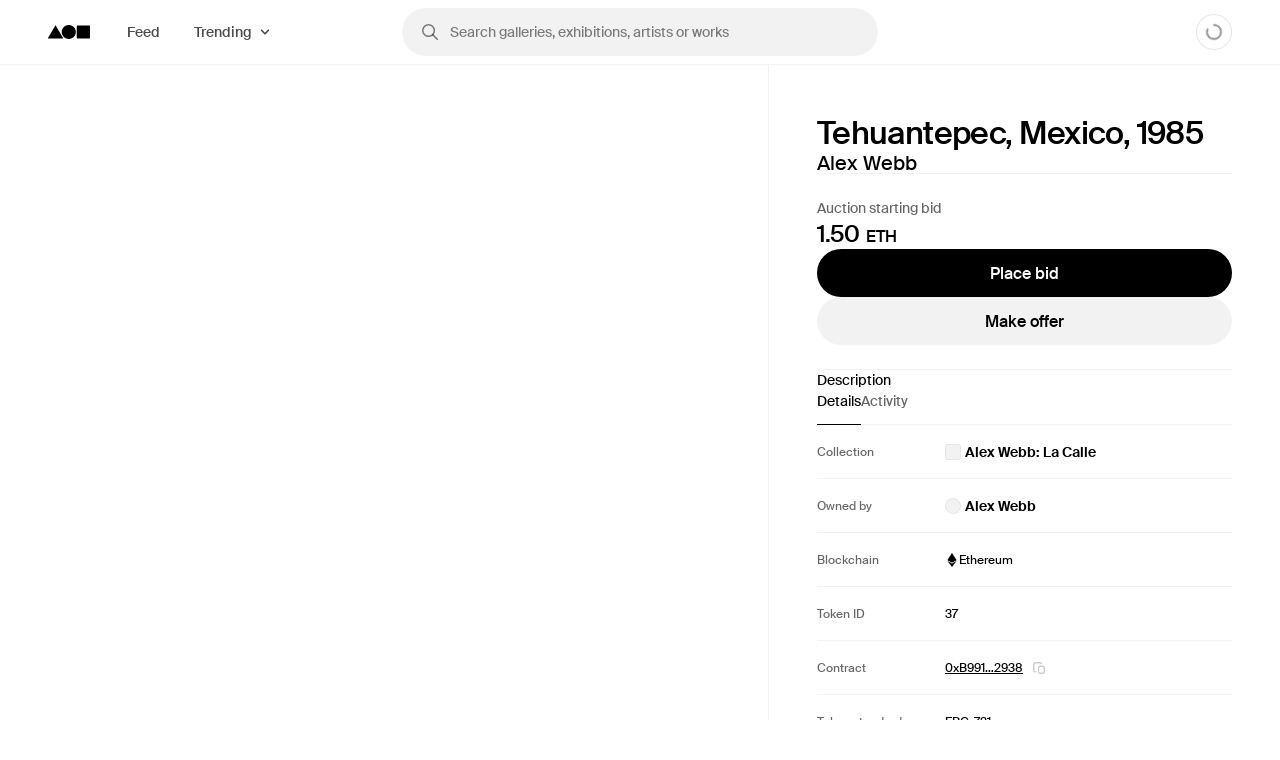

--- FILE ---
content_type: application/javascript; charset=utf-8
request_url: https://foundation.app/_next/static/chunks/2766-ee170afd39e1264a.js
body_size: 275
content:
"use strict";(self.webpackChunk_N_E=self.webpackChunk_N_E||[]).push([[2766],{50385:function(t,e,r){r.d(e,{vj:function(){return a}});var o=r(44194),n=r(31549);function a({buttons:t,image:e,input:r,ogDescription:a,ogTitle:c,postUrl:p,post_url:f,refreshPeriod:s,refresh_period:m,state:i,wrapper:u=o.Fragment}){let x=t&&t[0],y=t&&t[1],j=t&&t[2],l=t&&t[3],g=p||f,b=s||m,_="string"==typeof e?e:e.src,U="string"==typeof e?void 0:e.aspectRatio;return(0,n.jsxs)(u,{children:[!!a&&(0,n.jsx)("meta",{property:"og:description",content:a}),!!c&&(0,n.jsx)("meta",{property:"og:title",content:c}),(0,n.jsx)("meta",{property:"fc:frame",content:"vNext"}),(0,n.jsx)("meta",{property:"og:image",content:_}),!!_&&(0,n.jsx)("meta",{property:"fc:frame:image",content:_}),!!U&&(0,n.jsx)("meta",{property:"fc:frame:image:aspect_ratio",content:U}),!!r&&(0,n.jsx)("meta",{property:"fc:frame:input:text",content:r.text}),!!i&&(0,n.jsx)("meta",{property:"fc:frame:state",content:encodeURIComponent(JSON.stringify(i))}),!!x&&(0,n.jsx)("meta",{property:"fc:frame:button:1",content:x.label}),!!(x&&x.action)&&(0,n.jsx)("meta",{property:"fc:frame:button:1:action",content:x.action}),!!(x&&x.target)&&(0,n.jsx)("meta",{property:"fc:frame:button:1:target",content:x.target}),!!(x&&"tx"===x.action&&x.postUrl)&&(0,n.jsx)("meta",{property:"fc:frame:button:1:post_url",content:x.postUrl}),!!y&&(0,n.jsx)("meta",{property:"fc:frame:button:2",content:y.label}),!!(y&&y.action)&&(0,n.jsx)("meta",{property:"fc:frame:button:2:action",content:y.action}),!!(y&&y.target)&&(0,n.jsx)("meta",{property:"fc:frame:button:2:target",content:y.target}),!!(y&&"tx"===y.action&&y.postUrl)&&(0,n.jsx)("meta",{property:"fc:frame:button:2:post_url",content:y.postUrl}),!!j&&(0,n.jsx)("meta",{property:"fc:frame:button:3",content:j.label}),!!(j&&j.action)&&(0,n.jsx)("meta",{property:"fc:frame:button:3:action",content:j.action}),!!(j&&j.target)&&(0,n.jsx)("meta",{property:"fc:frame:button:3:target",content:j.target}),!!(j&&"tx"===j.action&&j.postUrl)&&(0,n.jsx)("meta",{property:"fc:frame:button:3:post_url",content:j.postUrl}),!!l&&(0,n.jsx)("meta",{property:"fc:frame:button:4",content:l.label}),!!(l&&l.action)&&(0,n.jsx)("meta",{property:"fc:frame:button:4:action",content:l.action}),!!(l&&l.target)&&(0,n.jsx)("meta",{property:"fc:frame:button:4:target",content:l.target}),!!(l&&"tx"===l.action&&l.postUrl)&&(0,n.jsx)("meta",{property:"fc:frame:button:4:post_url",content:l.postUrl}),!!g&&(0,n.jsx)("meta",{property:"fc:frame:post_url",content:g}),!!b&&(0,n.jsx)("meta",{property:"fc:frame:refresh_period",content:b.toString()})]})}var c=r(48874),p=r(81434),f=r(93816);(0,c.v)({chain:f.R,transport:(0,p.d)()})},12556:function(t,e,r){var o=r(15851);e.Z=o.Z},88378:function(t,e,r){var o=(0,r(57908).Z)(function(t,e){return null==e||e!=e?t:e});e.Z=o}}]);
//# sourceMappingURL=2766-ee170afd39e1264a.js.map

--- FILE ---
content_type: application/javascript; charset=utf-8
request_url: https://foundation.app/_next/static/chunks/2325-06cf211b63e1ae40.js
body_size: 16191
content:
(self.webpackChunk_N_E=self.webpackChunk_N_E||[]).push([[2325],{81643:function(e,t,n){"use strict";function r(e){return e?(e.nodeName||"").toLowerCase():null}n.d(t,{Z:function(){return r}})},61172:function(e,t,n){"use strict";function r(e){if(null==e)return window;if("[object Window]"!==e.toString()){var t=e.ownerDocument;return t&&t.defaultView||window}return e}n.d(t,{Z:function(){return r}})},46670:function(e,t,n){"use strict";n.d(t,{Re:function(){return o},Zq:function(){return a},kK:function(){return i}});var r=n(61172);function i(e){var t=(0,r.Z)(e).Element;return e instanceof t||e instanceof Element}function o(e){var t=(0,r.Z)(e).HTMLElement;return e instanceof t||e instanceof HTMLElement}function a(e){if("undefined"==typeof ShadowRoot)return!1;var t=(0,r.Z)(e).ShadowRoot;return e instanceof t||e instanceof ShadowRoot}},90828:function(e,t,n){"use strict";var r=n(81643),i=n(46670);t.Z={name:"applyStyles",enabled:!0,phase:"write",fn:function(e){var t=e.state;Object.keys(t.elements).forEach(function(e){var n=t.styles[e]||{},o=t.attributes[e]||{},a=t.elements[e];(0,i.Re)(a)&&(0,r.Z)(a)&&(Object.assign(a.style,n),Object.keys(o).forEach(function(e){var t=o[e];!1===t?a.removeAttribute(e):a.setAttribute(e,!0===t?"":t)}))})},effect:function(e){var t=e.state,n={popper:{position:t.options.strategy,left:"0",top:"0",margin:"0"},arrow:{position:"absolute"},reference:{}};return Object.assign(t.elements.popper.style,n.popper),t.styles=n,t.elements.arrow&&Object.assign(t.elements.arrow.style,n.arrow),function(){Object.keys(t.elements).forEach(function(e){var o=t.elements[e],a=t.attributes[e]||{},s=Object.keys(t.styles.hasOwnProperty(e)?t.styles[e]:n[e]).reduce(function(e,t){return e[t]="",e},{});(0,i.Re)(o)&&(0,r.Z)(o)&&(Object.assign(o.style,s),Object.keys(a).forEach(function(e){o.removeAttribute(e)}))})}},requires:["computeStyles"]}},52605:function(e,t,n){"use strict";n.d(t,{fi:function(){return ec}});var r,i,o,a,s,c=n(46670),u=Math.max,p=Math.min,f=Math.round,d=n(61172);function l(){var e=navigator.userAgentData;return null!=e&&e.brands&&Array.isArray(e.brands)?e.brands.map(function(e){return e.brand+"/"+e.version}).join(" "):navigator.userAgent}function v(){return!/^((?!chrome|android).)*safari/i.test(l())}function m(e,t,n){void 0===t&&(t=!1),void 0===n&&(n=!1);var r=e.getBoundingClientRect(),i=1,o=1;t&&(0,c.Re)(e)&&(i=e.offsetWidth>0&&f(r.width)/e.offsetWidth||1,o=e.offsetHeight>0&&f(r.height)/e.offsetHeight||1);var a=((0,c.kK)(e)?(0,d.Z)(e):window).visualViewport,s=!v()&&n,u=(r.left+(s&&a?a.offsetLeft:0))/i,p=(r.top+(s&&a?a.offsetTop:0))/o,l=r.width/i,m=r.height/o;return{width:l,height:m,top:p,right:u+l,bottom:p+m,left:u,x:u,y:p}}function h(e){var t=(0,d.Z)(e);return{scrollLeft:t.pageXOffset,scrollTop:t.pageYOffset}}var g=n(81643);function b(e){return(((0,c.kK)(e)?e.ownerDocument:e.document)||window.document).documentElement}function y(e){return m(b(e)).left+h(e).scrollLeft}function w(e){return(0,d.Z)(e).getComputedStyle(e)}function O(e){var t=w(e),n=t.overflow,r=t.overflowX,i=t.overflowY;return/auto|scroll|overlay|hidden/.test(n+i+r)}function x(e){var t=m(e),n=e.offsetWidth,r=e.offsetHeight;return 1>=Math.abs(t.width-n)&&(n=t.width),1>=Math.abs(t.height-r)&&(r=t.height),{x:e.offsetLeft,y:e.offsetTop,width:n,height:r}}function E(e){return"html"===(0,g.Z)(e)?e:e.assignedSlot||e.parentNode||((0,c.Zq)(e)?e.host:null)||b(e)}function T(e,t){void 0===t&&(t=[]);var n,r=function e(t){return["html","body","#document"].indexOf((0,g.Z)(t))>=0?t.ownerDocument.body:(0,c.Re)(t)&&O(t)?t:e(E(t))}(e),i=r===(null==(n=e.ownerDocument)?void 0:n.body),o=(0,d.Z)(r),a=i?[o].concat(o.visualViewport||[],O(r)?r:[]):r,s=t.concat(a);return i?s:s.concat(T(E(a)))}function A(e){return(0,c.Re)(e)&&"fixed"!==w(e).position?e.offsetParent:null}function j(e){for(var t,n=(0,d.Z)(e),r=A(e);r&&(t=r,["table","td","th"].indexOf((0,g.Z)(t))>=0)&&"static"===w(r).position;)r=A(r);return r&&("html"===(0,g.Z)(r)||"body"===(0,g.Z)(r)&&"static"===w(r).position)?n:r||function(e){var t=/firefox/i.test(l());if(/Trident/i.test(l())&&(0,c.Re)(e)&&"fixed"===w(e).position)return null;var n=E(e);for((0,c.Zq)(n)&&(n=n.host);(0,c.Re)(n)&&0>["html","body"].indexOf((0,g.Z)(n));){var r=w(n);if("none"!==r.transform||"none"!==r.perspective||"paint"===r.contain||-1!==["transform","perspective"].indexOf(r.willChange)||t&&"filter"===r.willChange||t&&r.filter&&"none"!==r.filter)return n;n=n.parentNode}return null}(e)||n}var D="bottom",k="right",L="left",C="auto",S=["top",D,k,L],R="start",P="viewport",I="popper",M=S.reduce(function(e,t){return e.concat([t+"-"+R,t+"-end"])},[]),V=[].concat(S,[C]).reduce(function(e,t){return e.concat([t,t+"-"+R,t+"-end"])},[]),H=["beforeRead","read","afterRead","beforeMain","main","afterMain","beforeWrite","write","afterWrite"],Z={placement:"bottom",modifiers:[],strategy:"absolute"};function N(){for(var e=arguments.length,t=Array(e),n=0;n<e;n++)t[n]=arguments[n];return!t.some(function(e){return!(e&&"function"==typeof e.getBoundingClientRect)})}var B={passive:!0};function _(e){return e.split("-")[0]}function W(e){return e.split("-")[1]}function U(e){return["top","bottom"].indexOf(e)>=0?"x":"y"}function $(e){var t,n=e.reference,r=e.element,i=e.placement,o=i?_(i):null,a=i?W(i):null,s=n.x+n.width/2-r.width/2,c=n.y+n.height/2-r.height/2;switch(o){case"top":t={x:s,y:n.y-r.height};break;case D:t={x:s,y:n.y+n.height};break;case k:t={x:n.x+n.width,y:c};break;case L:t={x:n.x-r.width,y:c};break;default:t={x:n.x,y:n.y}}var u=o?U(o):null;if(null!=u){var p="y"===u?"height":"width";switch(a){case R:t[u]=t[u]-(n[p]/2-r[p]/2);break;case"end":t[u]=t[u]+(n[p]/2-r[p]/2)}}return t}var q={top:"auto",right:"auto",bottom:"auto",left:"auto"};function F(e){var t,n,r,i,o,a,s,c=e.popper,u=e.popperRect,p=e.placement,l=e.variation,v=e.offsets,m=e.position,h=e.gpuAcceleration,g=e.adaptive,y=e.roundOffsets,O=e.isFixed,x=v.x,E=void 0===x?0:x,T=v.y,A=void 0===T?0:T,C="function"==typeof y?y({x:E,y:A}):{x:E,y:A};E=C.x,A=C.y;var S=v.hasOwnProperty("x"),R=v.hasOwnProperty("y"),P=L,I="top",M=window;if(g){var V=j(c),H="clientHeight",Z="clientWidth";V===(0,d.Z)(c)&&"static"!==w(V=b(c)).position&&"absolute"===m&&(H="scrollHeight",Z="scrollWidth"),("top"===p||(p===L||p===k)&&"end"===l)&&(I=D,A-=(O&&V===M&&M.visualViewport?M.visualViewport.height:V[H])-u.height,A*=h?1:-1),(p===L||("top"===p||p===D)&&"end"===l)&&(P=k,E-=(O&&V===M&&M.visualViewport?M.visualViewport.width:V[Z])-u.width,E*=h?1:-1)}var N=Object.assign({position:m},g&&q),B=!0===y?(t={x:E,y:A},n=(0,d.Z)(c),r=t.x,i=t.y,{x:f(r*(o=n.devicePixelRatio||1))/o||0,y:f(i*o)/o||0}):{x:E,y:A};return(E=B.x,A=B.y,h)?Object.assign({},N,((s={})[I]=R?"0":"",s[P]=S?"0":"",s.transform=1>=(M.devicePixelRatio||1)?"translate("+E+"px, "+A+"px)":"translate3d("+E+"px, "+A+"px, 0)",s)):Object.assign({},N,((a={})[I]=R?A+"px":"",a[P]=S?E+"px":"",a.transform="",a))}var z=n(90828),K={left:"right",right:"left",bottom:"top",top:"bottom"};function X(e){return e.replace(/left|right|bottom|top/g,function(e){return K[e]})}var Y={start:"end",end:"start"};function J(e){return e.replace(/start|end/g,function(e){return Y[e]})}function G(e,t){var n=t.getRootNode&&t.getRootNode();if(e.contains(t))return!0;if(n&&(0,c.Zq)(n)){var r=t;do{if(r&&e.isSameNode(r))return!0;r=r.parentNode||r.host}while(r)}return!1}function Q(e){return Object.assign({},e,{left:e.x,top:e.y,right:e.x+e.width,bottom:e.y+e.height})}function ee(e,t,n){var r,i,o,a,s,p,f,l,g,O;return t===P?Q(function(e,t){var n=(0,d.Z)(e),r=b(e),i=n.visualViewport,o=r.clientWidth,a=r.clientHeight,s=0,c=0;if(i){o=i.width,a=i.height;var u=v();(u||!u&&"fixed"===t)&&(s=i.offsetLeft,c=i.offsetTop)}return{width:o,height:a,x:s+y(e),y:c}}(e,n)):(0,c.kK)(t)?((r=m(t,!1,"fixed"===n)).top=r.top+t.clientTop,r.left=r.left+t.clientLeft,r.bottom=r.top+t.clientHeight,r.right=r.left+t.clientWidth,r.width=t.clientWidth,r.height=t.clientHeight,r.x=r.left,r.y=r.top,r):Q((i=b(e),a=b(i),s=h(i),p=null==(o=i.ownerDocument)?void 0:o.body,f=u(a.scrollWidth,a.clientWidth,p?p.scrollWidth:0,p?p.clientWidth:0),l=u(a.scrollHeight,a.clientHeight,p?p.scrollHeight:0,p?p.clientHeight:0),g=-s.scrollLeft+y(i),O=-s.scrollTop,"rtl"===w(p||a).direction&&(g+=u(a.clientWidth,p?p.clientWidth:0)-f),{width:f,height:l,x:g,y:O}))}function et(){return{top:0,right:0,bottom:0,left:0}}function en(e){return Object.assign({},et(),e)}function er(e,t){return t.reduce(function(t,n){return t[n]=e,t},{})}function ei(e,t){void 0===t&&(t={});var n,r,i,o,a,s,f,d,l=t,v=l.placement,h=void 0===v?e.placement:v,y=l.strategy,O=void 0===y?e.strategy:y,x=l.boundary,A=l.rootBoundary,L=l.elementContext,C=void 0===L?I:L,R=l.altBoundary,M=l.padding,V=void 0===M?0:M,H=en("number"!=typeof V?V:er(V,S)),Z=e.rects.popper,N=e.elements[void 0!==R&&R?C===I?"reference":I:C],B=(n=(0,c.kK)(N)?N:N.contextElement||b(e.elements.popper),r=void 0===x?"clippingParents":x,i=void 0===A?P:A,f=(s=[].concat("clippingParents"===r?(o=T(E(n)),a=["absolute","fixed"].indexOf(w(n).position)>=0&&(0,c.Re)(n)?j(n):n,(0,c.kK)(a)?o.filter(function(e){return(0,c.kK)(e)&&G(e,a)&&"body"!==(0,g.Z)(e)}):[]):[].concat(r),[i]))[0],(d=s.reduce(function(e,t){var r=ee(n,t,O);return e.top=u(r.top,e.top),e.right=p(r.right,e.right),e.bottom=p(r.bottom,e.bottom),e.left=u(r.left,e.left),e},ee(n,f,O))).width=d.right-d.left,d.height=d.bottom-d.top,d.x=d.left,d.y=d.top,d),_=m(e.elements.reference),W=$({reference:_,element:Z,strategy:"absolute",placement:h}),U=Q(Object.assign({},Z,W)),q=C===I?U:_,F={top:B.top-q.top+H.top,bottom:q.bottom-B.bottom+H.bottom,left:B.left-q.left+H.left,right:q.right-B.right+H.right},z=e.modifiersData.offset;if(C===I&&z){var K=z[h];Object.keys(F).forEach(function(e){var t=[k,D].indexOf(e)>=0?1:-1,n=["top",D].indexOf(e)>=0?"y":"x";F[e]+=K[n]*t})}return F}function eo(e,t,n){return u(e,p(t,n))}function ea(e,t,n){return void 0===n&&(n={x:0,y:0}),{top:e.top-t.height-n.y,right:e.right-t.width+n.x,bottom:e.bottom-t.height+n.y,left:e.left-t.width-n.x}}function es(e){return["top",k,D,L].some(function(t){return e[t]>=0})}var ec=(o=void 0===(i=(r={defaultModifiers:[{name:"eventListeners",enabled:!0,phase:"write",fn:function(){},effect:function(e){var t=e.state,n=e.instance,r=e.options,i=r.scroll,o=void 0===i||i,a=r.resize,s=void 0===a||a,c=(0,d.Z)(t.elements.popper),u=[].concat(t.scrollParents.reference,t.scrollParents.popper);return o&&u.forEach(function(e){e.addEventListener("scroll",n.update,B)}),s&&c.addEventListener("resize",n.update,B),function(){o&&u.forEach(function(e){e.removeEventListener("scroll",n.update,B)}),s&&c.removeEventListener("resize",n.update,B)}},data:{}},{name:"popperOffsets",enabled:!0,phase:"read",fn:function(e){var t=e.state,n=e.name;t.modifiersData[n]=$({reference:t.rects.reference,element:t.rects.popper,strategy:"absolute",placement:t.placement})},data:{}},{name:"computeStyles",enabled:!0,phase:"beforeWrite",fn:function(e){var t=e.state,n=e.options,r=n.gpuAcceleration,i=n.adaptive,o=n.roundOffsets,a=void 0===o||o,s={placement:_(t.placement),variation:W(t.placement),popper:t.elements.popper,popperRect:t.rects.popper,gpuAcceleration:void 0===r||r,isFixed:"fixed"===t.options.strategy};null!=t.modifiersData.popperOffsets&&(t.styles.popper=Object.assign({},t.styles.popper,F(Object.assign({},s,{offsets:t.modifiersData.popperOffsets,position:t.options.strategy,adaptive:void 0===i||i,roundOffsets:a})))),null!=t.modifiersData.arrow&&(t.styles.arrow=Object.assign({},t.styles.arrow,F(Object.assign({},s,{offsets:t.modifiersData.arrow,position:"absolute",adaptive:!1,roundOffsets:a})))),t.attributes.popper=Object.assign({},t.attributes.popper,{"data-popper-placement":t.placement})},data:{}},z.Z,{name:"offset",enabled:!0,phase:"main",requires:["popperOffsets"],fn:function(e){var t=e.state,n=e.options,r=e.name,i=n.offset,o=void 0===i?[0,0]:i,a=V.reduce(function(e,n){var r,i,a,s,c,u;return e[n]=(r=t.rects,a=[L,"top"].indexOf(i=_(n))>=0?-1:1,c=(s="function"==typeof o?o(Object.assign({},r,{placement:n})):o)[0],u=s[1],c=c||0,u=(u||0)*a,[L,k].indexOf(i)>=0?{x:u,y:c}:{x:c,y:u}),e},{}),s=a[t.placement],c=s.x,u=s.y;null!=t.modifiersData.popperOffsets&&(t.modifiersData.popperOffsets.x+=c,t.modifiersData.popperOffsets.y+=u),t.modifiersData[r]=a}},{name:"flip",enabled:!0,phase:"main",fn:function(e){var t=e.state,n=e.options,r=e.name;if(!t.modifiersData[r]._skip){for(var i=n.mainAxis,o=void 0===i||i,a=n.altAxis,s=void 0===a||a,c=n.fallbackPlacements,u=n.padding,p=n.boundary,f=n.rootBoundary,d=n.altBoundary,l=n.flipVariations,v=void 0===l||l,m=n.allowedAutoPlacements,h=t.options.placement,g=_(h)===h,b=c||(g||!v?[X(h)]:function(e){if(_(e)===C)return[];var t=X(e);return[J(e),t,J(t)]}(h)),y=[h].concat(b).reduce(function(e,n){var r,i,o,a,s,c,d,l,h,g,b,y;return e.concat(_(n)===C?(i=(r={placement:n,boundary:p,rootBoundary:f,padding:u,flipVariations:v,allowedAutoPlacements:m}).placement,o=r.boundary,a=r.rootBoundary,s=r.padding,c=r.flipVariations,l=void 0===(d=r.allowedAutoPlacements)?V:d,0===(b=(g=(h=W(i))?c?M:M.filter(function(e){return W(e)===h}):S).filter(function(e){return l.indexOf(e)>=0})).length&&(b=g),Object.keys(y=b.reduce(function(e,n){return e[n]=ei(t,{placement:n,boundary:o,rootBoundary:a,padding:s})[_(n)],e},{})).sort(function(e,t){return y[e]-y[t]})):n)},[]),w=t.rects.reference,O=t.rects.popper,x=new Map,E=!0,T=y[0],A=0;A<y.length;A++){var j=y[A],P=_(j),I=W(j)===R,H=["top",D].indexOf(P)>=0,Z=H?"width":"height",N=ei(t,{placement:j,boundary:p,rootBoundary:f,altBoundary:d,padding:u}),B=H?I?k:L:I?D:"top";w[Z]>O[Z]&&(B=X(B));var U=X(B),$=[];if(o&&$.push(N[P]<=0),s&&$.push(N[B]<=0,N[U]<=0),$.every(function(e){return e})){T=j,E=!1;break}x.set(j,$)}if(E)for(var q=v?3:1,F=function(e){var t=y.find(function(t){var n=x.get(t);if(n)return n.slice(0,e).every(function(e){return e})});if(t)return T=t,"break"},z=q;z>0&&"break"!==F(z);z--);t.placement!==T&&(t.modifiersData[r]._skip=!0,t.placement=T,t.reset=!0)}},requiresIfExists:["offset"],data:{_skip:!1}},{name:"preventOverflow",enabled:!0,phase:"main",fn:function(e){var t=e.state,n=e.options,r=e.name,i=n.mainAxis,o=n.altAxis,a=n.boundary,s=n.rootBoundary,c=n.altBoundary,f=n.padding,d=n.tether,l=void 0===d||d,v=n.tetherOffset,m=void 0===v?0:v,h=ei(t,{boundary:a,rootBoundary:s,padding:f,altBoundary:c}),g=_(t.placement),b=W(t.placement),y=!b,w=U(g),O="x"===w?"y":"x",E=t.modifiersData.popperOffsets,T=t.rects.reference,A=t.rects.popper,C="function"==typeof m?m(Object.assign({},t.rects,{placement:t.placement})):m,S="number"==typeof C?{mainAxis:C,altAxis:C}:Object.assign({mainAxis:0,altAxis:0},C),P=t.modifiersData.offset?t.modifiersData.offset[t.placement]:null,I={x:0,y:0};if(E){if(void 0===i||i){var M,V="y"===w?"top":L,H="y"===w?D:k,Z="y"===w?"height":"width",N=E[w],B=N+h[V],$=N-h[H],q=l?-A[Z]/2:0,F=b===R?T[Z]:A[Z],z=b===R?-A[Z]:-T[Z],K=t.elements.arrow,X=l&&K?x(K):{width:0,height:0},Y=t.modifiersData["arrow#persistent"]?t.modifiersData["arrow#persistent"].padding:et(),J=Y[V],G=Y[H],Q=eo(0,T[Z],X[Z]),ee=y?T[Z]/2-q-Q-J-S.mainAxis:F-Q-J-S.mainAxis,en=y?-T[Z]/2+q+Q+G+S.mainAxis:z+Q+G+S.mainAxis,er=t.elements.arrow&&j(t.elements.arrow),ea=er?"y"===w?er.clientTop||0:er.clientLeft||0:0,es=null!=(M=null==P?void 0:P[w])?M:0,ec=eo(l?p(B,N+ee-es-ea):B,N,l?u($,N+en-es):$);E[w]=ec,I[w]=ec-N}if(void 0!==o&&o){var eu,ep,ef="x"===w?"top":L,ed="x"===w?D:k,el=E[O],ev="y"===O?"height":"width",em=el+h[ef],eh=el-h[ed],eg=-1!==["top",L].indexOf(g),eb=null!=(ep=null==P?void 0:P[O])?ep:0,ey=eg?em:el-T[ev]-A[ev]-eb+S.altAxis,ew=eg?el+T[ev]+A[ev]-eb-S.altAxis:eh,eO=l&&eg?(eu=eo(ey,el,ew))>ew?ew:eu:eo(l?ey:em,el,l?ew:eh);E[O]=eO,I[O]=eO-el}t.modifiersData[r]=I}},requiresIfExists:["offset"]},{name:"arrow",enabled:!0,phase:"main",fn:function(e){var t,n,r=e.state,i=e.name,o=e.options,a=r.elements.arrow,s=r.modifiersData.popperOffsets,c=_(r.placement),u=U(c),p=[L,k].indexOf(c)>=0?"height":"width";if(a&&s){var f=en("number"!=typeof(t="function"==typeof(t=o.padding)?t(Object.assign({},r.rects,{placement:r.placement})):t)?t:er(t,S)),d=x(a),l="y"===u?"top":L,v="y"===u?D:k,m=r.rects.reference[p]+r.rects.reference[u]-s[u]-r.rects.popper[p],h=s[u]-r.rects.reference[u],g=j(a),b=g?"y"===u?g.clientHeight||0:g.clientWidth||0:0,y=f[l],w=b-d[p]-f[v],O=b/2-d[p]/2+(m/2-h/2),E=eo(y,O,w);r.modifiersData[i]=((n={})[u]=E,n.centerOffset=E-O,n)}},effect:function(e){var t=e.state,n=e.options.element,r=void 0===n?"[data-popper-arrow]":n;null!=r&&("string"!=typeof r||(r=t.elements.popper.querySelector(r)))&&G(t.elements.popper,r)&&(t.elements.arrow=r)},requires:["popperOffsets"],requiresIfExists:["preventOverflow"]},{name:"hide",enabled:!0,phase:"main",requiresIfExists:["preventOverflow"],fn:function(e){var t=e.state,n=e.name,r=t.rects.reference,i=t.rects.popper,o=t.modifiersData.preventOverflow,a=ei(t,{elementContext:"reference"}),s=ei(t,{altBoundary:!0}),c=ea(a,r),u=ea(s,i,o),p=es(c),f=es(u);t.modifiersData[n]={referenceClippingOffsets:c,popperEscapeOffsets:u,isReferenceHidden:p,hasPopperEscaped:f},t.attributes.popper=Object.assign({},t.attributes.popper,{"data-popper-reference-hidden":p,"data-popper-escaped":f})}}]}).defaultModifiers)?[]:i,s=void 0===(a=r.defaultOptions)?Z:a,function(e,t,n){void 0===n&&(n=s);var r,i,a={placement:"bottom",orderedModifiers:[],options:Object.assign({},Z,s),modifiersData:{},elements:{reference:e,popper:t},attributes:{},styles:{}},u=[],p=!1,l={state:a,setOptions:function(n){var r,i,p,f,d,m="function"==typeof n?n(a.options):n;v(),a.options=Object.assign({},s,a.options,m),a.scrollParents={reference:(0,c.kK)(e)?T(e):e.contextElement?T(e.contextElement):[],popper:T(t)};var h=(i=Object.keys(r=[].concat(o,a.options.modifiers).reduce(function(e,t){var n=e[t.name];return e[t.name]=n?Object.assign({},n,t,{options:Object.assign({},n.options,t.options),data:Object.assign({},n.data,t.data)}):t,e},{})).map(function(e){return r[e]}),p=new Map,f=new Set,d=[],i.forEach(function(e){p.set(e.name,e)}),i.forEach(function(e){f.has(e.name)||function e(t){f.add(t.name),[].concat(t.requires||[],t.requiresIfExists||[]).forEach(function(t){if(!f.has(t)){var n=p.get(t);n&&e(n)}}),d.push(t)}(e)}),H.reduce(function(e,t){return e.concat(d.filter(function(e){return e.phase===t}))},[]));return a.orderedModifiers=h.filter(function(e){return e.enabled}),a.orderedModifiers.forEach(function(e){var t=e.name,n=e.options,r=e.effect;if("function"==typeof r){var i=r({state:a,name:t,instance:l,options:void 0===n?{}:n});u.push(i||function(){})}}),l.update()},forceUpdate:function(){if(!p){var e,t,n,r,i,o,s,u,v,w,E,T,A=a.elements,D=A.reference,k=A.popper;if(N(D,k)){a.rects={reference:(t=j(k),n="fixed"===a.options.strategy,r=(0,c.Re)(t),u=(0,c.Re)(t)&&(o=f((i=t.getBoundingClientRect()).width)/t.offsetWidth||1,s=f(i.height)/t.offsetHeight||1,1!==o||1!==s),v=b(t),w=m(D,u,n),E={scrollLeft:0,scrollTop:0},T={x:0,y:0},(r||!r&&!n)&&(("body"!==(0,g.Z)(t)||O(v))&&(E=(e=t)!==(0,d.Z)(e)&&(0,c.Re)(e)?{scrollLeft:e.scrollLeft,scrollTop:e.scrollTop}:h(e)),(0,c.Re)(t)?(T=m(t,!0),T.x+=t.clientLeft,T.y+=t.clientTop):v&&(T.x=y(v))),{x:w.left+E.scrollLeft-T.x,y:w.top+E.scrollTop-T.y,width:w.width,height:w.height}),popper:x(k)},a.reset=!1,a.placement=a.options.placement,a.orderedModifiers.forEach(function(e){return a.modifiersData[e.name]=Object.assign({},e.data)});for(var L=0;L<a.orderedModifiers.length;L++){if(!0===a.reset){a.reset=!1,L=-1;continue}var C=a.orderedModifiers[L],S=C.fn,R=C.options,P=void 0===R?{}:R,I=C.name;"function"==typeof S&&(a=S({state:a,options:P,name:I,instance:l})||a)}}}},update:(r=function(){return new Promise(function(e){l.forceUpdate(),e(a)})},function(){return i||(i=new Promise(function(e){Promise.resolve().then(function(){i=void 0,e(r())})})),i}),destroy:function(){v(),p=!0}};if(!N(e,t))return l;function v(){u.forEach(function(e){return e()}),u=[]}return l.setOptions(n).then(function(e){!p&&n.onFirstUpdate&&n.onFirstUpdate(e)}),l})},73555:function(e,t,n){"use strict";var r,i,o=n(19471),a=n(44194),s=n(56321);function c(e,t){if(null==e)return{};var n,r,i={},o=Object.keys(e);for(r=0;r<o.length;r++)n=o[r],t.indexOf(n)>=0||(i[n]=e[n]);return i}var u="undefined"!=typeof window&&"undefined"!=typeof document;function p(e,t){e&&("function"==typeof e&&e(t),({}).hasOwnProperty.call(e,"current")&&(e.current=t))}function f(){return u&&document.createElement("div")}var d=u?a.useLayoutEffect:a.useEffect;function l(e,t,n){n.split(/\s+/).forEach(function(n){n&&e.classList[t](n)})}var v={name:"className",defaultValue:"",fn:function(e){var t=e.popper.firstElementChild,n=function(){var t;return!!(null==(t=e.props.render)?void 0:t.$$tippy)};function r(){(!e.props.className||n())&&l(t,"add",e.props.className)}return{onCreate:r,onBeforeUpdate:function(){n()&&l(t,"remove",e.props.className)},onAfterUpdate:r}}},m=(r=o.ZP,i=function(e){var t,n,i,o=e.children,u=e.content,l=e.visible,m=e.singleton,h=e.render,g=e.reference,b=e.disabled,y=void 0!==b&&b,w=e.ignoreAttributes,O=(e.__source,e.__self,c(e,["children","content","visible","singleton","render","reference","disabled","ignoreAttributes","__source","__self"])),x=void 0!==l,E=void 0!==m,T=(0,a.useState)(!1),A=T[0],j=T[1],D=(0,a.useState)({}),k=D[0],L=D[1],C=(0,a.useState)(),S=C[0],R=C[1],P=(t=function(){return{container:f(),renders:1}},(n=(0,a.useRef)()).current||(n.current=t()),n.current),I=Object.assign({ignoreAttributes:void 0===w||w},O,{content:P.container});x&&(I.trigger="manual",I.hideOnClick=!1),E&&(y=!0);var M=I,V=I.plugins||[];h&&(M=Object.assign({},I,{plugins:E&&null!=m.data?[].concat(V,[{fn:function(){return{onTrigger:function(e,t){var n=m.data.children.find(function(e){return e.instance.reference===t.currentTarget});e.state.$$activeSingletonInstance=n.instance,R(n.content)}}}}]):V,render:function(){return{popper:P.container}}}));var H=[g].concat(o?[o.type]:[]);return d(function(){var e=g;g&&g.hasOwnProperty("current")&&(e=g.current);var t=r(e||P.ref||f(),Object.assign({},M,{plugins:[v].concat(I.plugins||[])}));return P.instance=t,y&&t.disable(),l&&t.show(),E&&m.hook({instance:t,content:u,props:M,setSingletonContent:R}),j(!0),function(){t.destroy(),null==m||m.cleanup(t)}},H),d(function(){if(1===P.renders){P.renders++;return}var e,t,n,r,i,o,a,s=P.instance;s.setProps((e=s.props,Object.assign({},t=M,{popperOptions:Object.assign({},e.popperOptions,t.popperOptions,{modifiers:(i=[].concat((null==(n=e.popperOptions)?void 0:n.modifiers)||[],(null==(r=t.popperOptions)?void 0:r.modifiers)||[]),o=[],i.forEach(function(e){o.find(function(t){return function e(t,n){if(t===n)return!0;if("object"!=typeof t||null==t||"object"!=typeof n||null==n||Object.keys(t).length!==Object.keys(n).length)return!1;for(var r in t)if(!n.hasOwnProperty(r)||!e(t[r],n[r]))return!1;return!0}(e,t)})||o.push(e)}),o)})}))),null==(a=s.popperInstance)||a.forceUpdate(),y?s.disable():s.enable(),x&&(l?s.show():s.hide()),E&&m.hook({instance:s,content:u,props:M,setSingletonContent:R})}),d(function(){if(h){var e,t=P.instance;t.setProps({popperOptions:Object.assign({},t.props.popperOptions,{modifiers:[].concat(((null==(e=t.props.popperOptions)?void 0:e.modifiers)||[]).filter(function(e){return"$$tippyReact"!==e.name}),[{name:"$$tippyReact",enabled:!0,phase:"beforeWrite",requires:["computeStyles"],fn:function(e){var t,n=e.state,r=null==(t=n.modifiersData)?void 0:t.hide;(k.placement!==n.placement||k.referenceHidden!==(null==r?void 0:r.isReferenceHidden)||k.escaped!==(null==r?void 0:r.hasPopperEscaped))&&L({placement:n.placement,referenceHidden:null==r?void 0:r.isReferenceHidden,escaped:null==r?void 0:r.hasPopperEscaped}),n.attributes.popper={}}}])})})}},[k.placement,k.referenceHidden,k.escaped].concat(H)),a.createElement(a.Fragment,null,o?(0,a.cloneElement)(o,{ref:function(e){P.ref=e,p(o.ref,e)}}):null,A&&(0,s.createPortal)(h?h((i={"data-placement":k.placement},k.referenceHidden&&(i["data-reference-hidden"]=""),k.escaped&&(i["data-escaped"]=""),i),S,P.instance):u,P.container))},(0,a.forwardRef)(function(e,t){var n=e.children,r=c(e,["children"]);return a.createElement(i,Object.assign({},void 0,r),n?(0,a.cloneElement)(n,{ref:function(e){p(t,e),p(n.ref,e)}}):null)}));t.ZP=m},98381:function(e,t,n){"use strict";n.d(t,{ZP:function(){return G},UC:function(){return J}});var r,i,o,a=n(52605),s=n(90828),c={passive:!0,capture:!0},u=function(){return document.body};function p(e,t,n){if(Array.isArray(e)){var r=e[t];return null==r?Array.isArray(n)?n[t]:n:r}return e}function f(e,t){var n=({}).toString.call(e);return 0===n.indexOf("[object")&&n.indexOf(t+"]")>-1}function d(e,t){return"function"==typeof e?e.apply(void 0,t):e}function l(e,t){var n;return 0===t?e:function(r){clearTimeout(n),n=setTimeout(function(){e(r)},t)}}function v(e){return[].concat(e)}function m(e,t){-1===e.indexOf(t)&&e.push(t)}function h(e){return[].slice.call(e)}function g(e){return Object.keys(e).reduce(function(t,n){return void 0!==e[n]&&(t[n]=e[n]),t},{})}function b(){return document.createElement("div")}function y(e){return["Element","Fragment"].some(function(t){return f(e,t)})}function w(e,t){e.forEach(function(e){e&&(e.style.transitionDuration=t+"ms")})}function O(e,t){e.forEach(function(e){e&&e.setAttribute("data-state",t)})}function x(e,t,n){var r=t+"EventListener";["transitionend","webkitTransitionEnd"].forEach(function(t){e[r](t,n)})}function E(e,t){for(var n,r=t;r;){if(e.contains(r))return!0;r=null==r.getRootNode?void 0:null==(n=r.getRootNode())?void 0:n.host}return!1}var T={isTouch:!1},A=0;function j(){!T.isTouch&&(T.isTouch=!0,window.performance&&document.addEventListener("mousemove",D))}function D(){var e=performance.now();e-A<20&&(T.isTouch=!1,document.removeEventListener("mousemove",D)),A=e}function k(){var e=document.activeElement;if(e&&e._tippy&&e._tippy.reference===e){var t=e._tippy;e.blur&&!t.state.isVisible&&e.blur()}}var L=!!("undefined"!=typeof window&&"undefined"!=typeof document)&&!!window.msCrypto,C=Object.assign({appendTo:u,aria:{content:"auto",expanded:"auto"},delay:0,duration:[300,250],getReferenceClientRect:null,hideOnClick:!0,ignoreAttributes:!1,interactive:!1,interactiveBorder:2,interactiveDebounce:0,moveTransition:"",offset:[0,10],onAfterUpdate:function(){},onBeforeUpdate:function(){},onCreate:function(){},onDestroy:function(){},onHidden:function(){},onHide:function(){},onMount:function(){},onShow:function(){},onShown:function(){},onTrigger:function(){},onUntrigger:function(){},onClickOutside:function(){},placement:"top",plugins:[],popperOptions:{},render:null,showOnCreate:!1,touch:!0,trigger:"mouseenter focus",triggerTarget:null},{animateFill:!1,followCursor:!1,inlinePositioning:!1,sticky:!1},{allowHTML:!1,animation:"fade",arrow:!0,content:"",inertia:!1,maxWidth:350,role:"tooltip",theme:"",zIndex:9999}),S=Object.keys(C);function R(e){var t=(e.plugins||[]).reduce(function(t,n){var r,i=n.name,o=n.defaultValue;return i&&(t[i]=void 0!==e[i]?e[i]:null!=(r=C[i])?r:o),t},{});return Object.assign({},e,t)}function P(e,t){var n,r=Object.assign({},t,{content:d(t.content,[e])},t.ignoreAttributes?{}:((n=t.plugins)?Object.keys(R(Object.assign({},C,{plugins:n}))):S).reduce(function(t,n){var r=(e.getAttribute("data-tippy-"+n)||"").trim();if(!r)return t;if("content"===n)t[n]=r;else try{t[n]=JSON.parse(r)}catch(e){t[n]=r}return t},{}));return r.aria=Object.assign({},C.aria,r.aria),r.aria={expanded:"auto"===r.aria.expanded?t.interactive:r.aria.expanded,content:"auto"===r.aria.content?t.interactive?null:"describedby":r.aria.content},r}function I(e){var t=e.firstElementChild,n=h(t.children);return{box:t,content:n.find(function(e){return e.classList.contains("tippy-content")}),arrow:n.find(function(e){return e.classList.contains("tippy-arrow")||e.classList.contains("tippy-svg-arrow")}),backdrop:n.find(function(e){return e.classList.contains("tippy-backdrop")})}}var M=1,V=[],H=[];function Z(e,t){void 0===t&&(t={});var n=C.plugins.concat(t.plugins||[]);document.addEventListener("touchstart",j,c),window.addEventListener("blur",k);var r=Object.assign({},t,{plugins:n}),i=(y(e)?[e]:f(e,"NodeList")?h(e):Array.isArray(e)?e:h(document.querySelectorAll(e))).reduce(function(e,t){var n=t&&function(e,t){var n,r,i,o,s,y,A,j,D=P(e,Object.assign({},C,R(g(t)))),k=!1,S=!1,Z=!1,N=!1,B=[],_=l(eh,D.interactiveDebounce),W=M++,U=(n=D.plugins).filter(function(e,t){return n.indexOf(e)===t}),$={id:W,reference:e,popper:b(),popperInstance:null,props:D,state:{isEnabled:!0,isVisible:!1,isDestroyed:!1,isMounted:!1,isShown:!1},plugins:U,clearDelayTimeouts:function(){clearTimeout(r),clearTimeout(i),cancelAnimationFrame(o)},setProps:function(t){if(!$.state.isDestroyed){en("onBeforeUpdate",[$,t]),ev();var n=$.props,r=P(e,Object.assign({},n,g(t),{ignoreAttributes:!0}));$.props=r,el(),n.interactiveDebounce!==r.interactiveDebounce&&(eo(),_=l(eh,r.interactiveDebounce)),n.triggerTarget&&!r.triggerTarget?v(n.triggerTarget).forEach(function(e){e.removeAttribute("aria-expanded")}):r.triggerTarget&&e.removeAttribute("aria-expanded"),ei(),et(),z&&z(n,r),$.popperInstance&&(ew(),ex().forEach(function(e){requestAnimationFrame(e._tippy.popperInstance.forceUpdate)})),en("onAfterUpdate",[$,t])}},setContent:function(e){$.setProps({content:e})},show:function(){var t,n,r,i=$.state.isVisible,o=$.state.isDestroyed,a=!$.state.isEnabled,s=T.isTouch&&!$.props.touch,c=p($.props.duration,0,C.duration);if(!(i||o||a||s||(j||e).hasAttribute("disabled"))&&(en("onShow",[$],!1),!1!==$.props.onShow($))){if($.state.isVisible=!0,G()&&(F.style.visibility="visible"),et(),eu(),$.state.isMounted||(F.style.transition="none"),G()){var f=I(F);w([f.box,f.content],0)}A=function(){var e;if($.state.isVisible&&!N){if(N=!0,F.offsetHeight,F.style.transition=$.props.moveTransition,G()&&$.props.animation){var t=I(F),n=t.box,r=t.content;w([n,r],c),O([n,r],"visible")}er(),ei(),m(H,$),null==(e=$.popperInstance)||e.forceUpdate(),en("onMount",[$]),$.props.animation&&G()&&ef(c,function(){$.state.isShown=!0,en("onShown",[$])})}},n=$.props.appendTo,r=j||e,(t=$.props.interactive&&n===u||"parent"===n?r.parentNode:d(n,[r])).contains(F)||t.appendChild(F),$.state.isMounted=!0,ew()}},hide:function(){var e,t=!$.state.isVisible,n=$.state.isDestroyed,r=!$.state.isEnabled,i=p($.props.duration,1,C.duration);if(!t&&!n&&!r&&(en("onHide",[$],!1),!1!==$.props.onHide($))){if($.state.isVisible=!1,$.state.isShown=!1,N=!1,k=!1,G()&&(F.style.visibility="hidden"),eo(),ep(),et(!0),G()){var o=I(F),a=o.box,s=o.content;$.props.animation&&(w([a,s],i),O([a,s],"hidden"))}(er(),ei(),$.props.animation)?G()&&(e=$.unmount,ef(i,function(){!$.state.isVisible&&F.parentNode&&F.parentNode.contains(F)&&e()})):$.unmount()}},hideWithInteractivity:function(e){Q().addEventListener("mousemove",_),m(V,_),_(e)},enable:function(){$.state.isEnabled=!0},disable:function(){$.hide(),$.state.isEnabled=!1},unmount:function(){$.state.isVisible&&$.hide(),$.state.isMounted&&(eO(),ex().forEach(function(e){e._tippy.unmount()}),F.parentNode&&F.parentNode.removeChild(F),H=H.filter(function(e){return e!==$}),$.state.isMounted=!1,en("onHidden",[$]))},destroy:function(){$.state.isDestroyed||($.clearDelayTimeouts(),$.unmount(),ev(),delete e._tippy,$.state.isDestroyed=!0,en("onDestroy",[$]))}};if(!D.render)return $;var q=D.render($),F=q.popper,z=q.onUpdate;F.setAttribute("data-tippy-root",""),F.id="tippy-"+$.id,$.popper=F,e._tippy=$,F._tippy=$;var K=U.map(function(e){return e.fn($)}),X=e.hasAttribute("aria-expanded");return el(),ei(),et(),en("onCreate",[$]),D.showOnCreate&&eE(),F.addEventListener("mouseenter",function(){$.props.interactive&&$.state.isVisible&&$.clearDelayTimeouts()}),F.addEventListener("mouseleave",function(){$.props.interactive&&$.props.trigger.indexOf("mouseenter")>=0&&Q().addEventListener("mousemove",_)}),$;function Y(){var e=$.props.touch;return Array.isArray(e)?e:[e,0]}function J(){return"hold"===Y()[0]}function G(){var e;return!!(null!=(e=$.props.render)&&e.$$tippy)}function Q(){var t,n,r=(j||e).parentNode;return r&&null!=(n=v(r)[0])&&null!=(t=n.ownerDocument)&&t.body?n.ownerDocument:document}function ee(e){return $.state.isMounted&&!$.state.isVisible||T.isTouch||s&&"focus"===s.type?0:p($.props.delay,e?0:1,C.delay)}function et(e){void 0===e&&(e=!1),F.style.pointerEvents=$.props.interactive&&!e?"":"none",F.style.zIndex=""+$.props.zIndex}function en(e,t,n){if(void 0===n&&(n=!0),K.forEach(function(n){n[e]&&n[e].apply(n,t)}),n){var r;(r=$.props)[e].apply(r,t)}}function er(){var t=$.props.aria;if(t.content){var n="aria-"+t.content,r=F.id;v($.props.triggerTarget||e).forEach(function(e){var t=e.getAttribute(n);if($.state.isVisible)e.setAttribute(n,t?t+" "+r:r);else{var i=t&&t.replace(r,"").trim();i?e.setAttribute(n,i):e.removeAttribute(n)}})}}function ei(){!X&&$.props.aria.expanded&&v($.props.triggerTarget||e).forEach(function(t){$.props.interactive?t.setAttribute("aria-expanded",$.state.isVisible&&t===(j||e)?"true":"false"):t.removeAttribute("aria-expanded")})}function eo(){Q().removeEventListener("mousemove",_),V=V.filter(function(e){return e!==_})}function ea(t){if(!T.isTouch||!Z&&"mousedown"!==t.type){var n=t.composedPath&&t.composedPath()[0]||t.target;if(!($.props.interactive&&E(F,n))){if(v($.props.triggerTarget||e).some(function(e){return E(e,n)})){if(T.isTouch||$.state.isVisible&&$.props.trigger.indexOf("click")>=0)return}else en("onClickOutside",[$,t]);!0!==$.props.hideOnClick||($.clearDelayTimeouts(),$.hide(),S=!0,setTimeout(function(){S=!1}),$.state.isMounted||ep())}}}function es(){Z=!0}function ec(){Z=!1}function eu(){var e=Q();e.addEventListener("mousedown",ea,!0),e.addEventListener("touchend",ea,c),e.addEventListener("touchstart",ec,c),e.addEventListener("touchmove",es,c)}function ep(){var e=Q();e.removeEventListener("mousedown",ea,!0),e.removeEventListener("touchend",ea,c),e.removeEventListener("touchstart",ec,c),e.removeEventListener("touchmove",es,c)}function ef(e,t){var n=I(F).box;function r(e){e.target===n&&(x(n,"remove",r),t())}if(0===e)return t();x(n,"remove",y),x(n,"add",r),y=r}function ed(t,n,r){void 0===r&&(r=!1),v($.props.triggerTarget||e).forEach(function(e){e.addEventListener(t,n,r),B.push({node:e,eventType:t,handler:n,options:r})})}function el(){J()&&(ed("touchstart",em,{passive:!0}),ed("touchend",eg,{passive:!0})),$.props.trigger.split(/\s+/).filter(Boolean).forEach(function(e){if("manual"!==e)switch(ed(e,em),e){case"mouseenter":ed("mouseleave",eg);break;case"focus":ed(L?"focusout":"blur",eb);break;case"focusin":ed("focusout",eb)}})}function ev(){B.forEach(function(e){var t=e.node,n=e.eventType,r=e.handler,i=e.options;t.removeEventListener(n,r,i)}),B=[]}function em(e){var t,n=!1;if(!(!$.state.isEnabled||ey(e))&&!S){var r=(null==(t=s)?void 0:t.type)==="focus";s=e,j=e.currentTarget,ei(),!$.state.isVisible&&f(e,"MouseEvent")&&V.forEach(function(t){return t(e)}),"click"===e.type&&(0>$.props.trigger.indexOf("mouseenter")||k)&&!1!==$.props.hideOnClick&&$.state.isVisible?n=!0:eE(e),"click"===e.type&&(k=!n),n&&!r&&eT(e)}}function eh(t){var n,r,i,o=t.target,a=(j||e).contains(o)||F.contains(o);("mousemove"!==t.type||!a)&&(n=ex().concat(F).map(function(e){var t,n=null==(t=e._tippy.popperInstance)?void 0:t.state;return n?{popperRect:e.getBoundingClientRect(),popperState:n,props:D}:null}).filter(Boolean),r=t.clientX,i=t.clientY,n.every(function(e){var t=e.popperRect,n=e.popperState,o=e.props.interactiveBorder,a=n.placement.split("-")[0],s=n.modifiersData.offset;if(!s)return!0;var c="bottom"===a?s.top.y:0,u="top"===a?s.bottom.y:0,p="right"===a?s.left.x:0,f="left"===a?s.right.x:0,d=t.top-i+c>o,l=i-t.bottom-u>o,v=t.left-r+p>o,m=r-t.right-f>o;return d||l||v||m})&&(eo(),eT(t)))}function eg(e){if(!(ey(e)||$.props.trigger.indexOf("click")>=0&&k)){if($.props.interactive){$.hideWithInteractivity(e);return}eT(e)}}function eb(t){0>$.props.trigger.indexOf("focusin")&&t.target!==(j||e)||$.props.interactive&&t.relatedTarget&&F.contains(t.relatedTarget)||eT(t)}function ey(e){return!!T.isTouch&&J()!==e.type.indexOf("touch")>=0}function ew(){eO();var t=$.props,n=t.popperOptions,r=t.placement,i=t.offset,o=t.getReferenceClientRect,s=t.moveTransition,c=G()?I(F).arrow:null,u=o?{getBoundingClientRect:o,contextElement:o.contextElement||j||e}:e,p=[{name:"offset",options:{offset:i}},{name:"preventOverflow",options:{padding:{top:2,bottom:2,left:5,right:5}}},{name:"flip",options:{padding:5}},{name:"computeStyles",options:{adaptive:!s}},{name:"$$tippy",enabled:!0,phase:"beforeWrite",requires:["computeStyles"],fn:function(e){var t=e.state;if(G()){var n=I(F).box;["placement","reference-hidden","escaped"].forEach(function(e){"placement"===e?n.setAttribute("data-placement",t.placement):t.attributes.popper["data-popper-"+e]?n.setAttribute("data-"+e,""):n.removeAttribute("data-"+e)}),t.attributes.popper={}}}}];G()&&c&&p.push({name:"arrow",options:{element:c,padding:3}}),p.push.apply(p,(null==n?void 0:n.modifiers)||[]),$.popperInstance=(0,a.fi)(u,F,Object.assign({},n,{placement:r,onFirstUpdate:A,modifiers:p}))}function eO(){$.popperInstance&&($.popperInstance.destroy(),$.popperInstance=null)}function ex(){return h(F.querySelectorAll("[data-tippy-root]"))}function eE(e){$.clearDelayTimeouts(),e&&en("onTrigger",[$,e]),eu();var t=ee(!0),n=Y(),i=n[0],o=n[1];T.isTouch&&"hold"===i&&o&&(t=o),t?r=setTimeout(function(){$.show()},t):$.show()}function eT(e){if($.clearDelayTimeouts(),en("onUntrigger",[$,e]),!$.state.isVisible){ep();return}if(!($.props.trigger.indexOf("mouseenter")>=0&&$.props.trigger.indexOf("click")>=0&&["mouseleave","mousemove"].indexOf(e.type)>=0)||!k){var t=ee(!1);t?i=setTimeout(function(){$.state.isVisible&&$.hide()},t):o=requestAnimationFrame(function(){$.hide()})}}}(t,r);return n&&e.push(n),e},[]);return y(e)?i[0]:i}Z.defaultProps=C,Z.setDefaultProps=function(e){Object.keys(e).forEach(function(t){C[t]=e[t]})},Z.currentInput=T;var N=Object.assign({},s.Z,{effect:function(e){var t=e.state,n={popper:{position:t.options.strategy,left:"0",top:"0",margin:"0"},arrow:{position:"absolute"},reference:{}};Object.assign(t.elements.popper.style,n.popper),t.styles=n,t.elements.arrow&&Object.assign(t.elements.arrow.style,n.arrow)}});Z.setDefaultProps({animation:!1});var B=n(44194),_=n(56321);function W(e,t){if(null==e)return{};var n,r,i={},o=Object.keys(e);for(r=0;r<o.length;r++)n=o[r],t.indexOf(n)>=0||(i[n]=e[n]);return i}var U="undefined"!=typeof window&&"undefined"!=typeof document;function $(e,t){e&&("function"==typeof e&&e(t),({}).hasOwnProperty.call(e,"current")&&(e.current=t))}function q(){return U&&document.createElement("div")}function F(e,t){var n,r,i,o;return Object.assign({},t,{popperOptions:Object.assign({},e.popperOptions,t.popperOptions,{modifiers:(i=[].concat((null==(n=e.popperOptions)?void 0:n.modifiers)||[],(null==(r=t.popperOptions)?void 0:r.modifiers)||[]),o=[],i.forEach(function(e){o.find(function(t){return function e(t,n){if(t===n)return!0;if("object"!=typeof t||null==t||"object"!=typeof n||null==n||Object.keys(t).length!==Object.keys(n).length)return!1;for(var r in t)if(!n.hasOwnProperty(r)||!e(t[r],n[r]))return!1;return!0}(e,t)})||o.push(e)}),o)})})}var z=U?B.useLayoutEffect:B.useEffect;function K(e){var t=(0,B.useRef)();return t.current||(t.current="function"==typeof e?e():e),t.current}function X(e,t,n){n.split(/\s+/).forEach(function(n){n&&e.classList[t](n)})}var Y={name:"className",defaultValue:"",fn:function(e){var t=e.popper.firstElementChild,n=function(){var t;return!!(null==(t=e.props.render)?void 0:t.$$tippy)};function r(){(!e.props.className||n())&&X(t,"add",e.props.className)}return{onCreate:r,onBeforeUpdate:function(){n()&&X(t,"remove",e.props.className)},onAfterUpdate:r}}},J=(r=function(e,t){void 0===t&&(t={});var n,r,i,o,a=e,s=[],c=[],u=t.overrides,p=[],f=!1;function d(){c=a.map(function(e){return v(e.props.triggerTarget||e.reference)}).reduce(function(e,t){return e.concat(t)},[])}function l(){s=a.map(function(e){return e.reference})}function m(e){a.forEach(function(t){e?t.enable():t.disable()})}function h(e){return a.map(function(t){var n=t.setProps;return t.setProps=function(r){n(r),t.reference===o&&e.setProps(r)},function(){t.setProps=n}})}function g(e,t){var n=c.indexOf(t);if(t!==o){o=t;var r=(u||[]).concat("content").reduce(function(e,t){return e[t]=a[n].props[t],e},{});e.setProps(Object.assign({},r,{getReferenceClientRect:"function"==typeof r.getReferenceClientRect?r.getReferenceClientRect:function(){var e;return null==(e=s[n])?void 0:e.getBoundingClientRect()}}))}}m(!1),l(),d();var y=Z(b(),Object.assign({},(n=["overrides"],r=Object.assign({},t),n.forEach(function(e){delete r[e]}),r),{plugins:[{fn:function(){return{onDestroy:function(){m(!0)},onHidden:function(){o=null},onClickOutside:function(e){e.props.showOnCreate&&!f&&(f=!0,o=null)},onShow:function(e){e.props.showOnCreate&&!f&&(f=!0,g(e,s[0]))},onTrigger:function(e,t){g(e,t.currentTarget)}}}}].concat(t.plugins||[]),triggerTarget:c,popperOptions:Object.assign({},t.popperOptions,{modifiers:[].concat((null==(i=t.popperOptions)?void 0:i.modifiers)||[],[N])})})),w=y.show;y.show=function(e){return(w(),o||null!=e)?o&&null==e?void 0:"number"==typeof e?s[e]&&g(y,s[e]):a.indexOf(e)>=0?g(y,e.reference):s.indexOf(e)>=0?g(y,e):void 0:g(y,s[0])},y.showNext=function(){var e=s[0];if(!o)return y.show(0);var t=s.indexOf(o);y.show(s[t+1]||e)},y.showPrevious=function(){var e=s[s.length-1];if(!o)return y.show(e);var t=s.indexOf(o),n=s[t-1]||e;y.show(n)};var O=y.setProps;return y.setProps=function(e){u=e.overrides||u,O(e)},y.setInstances=function(e){m(!0),p.forEach(function(e){return e()}),a=e,m(!1),l(),d(),p=h(y),y.setProps({triggerTarget:c})},p=h(y),y},function(e){var t=void 0===e?{}:e,n=t.disabled,i=void 0!==n&&n,o=t.overrides,a=void 0===o?[]:o,s=(0,B.useState)(!1),c=s[0],u=s[1],p=K({children:[],renders:1});return z(function(){if(!c){u(!0);return}var e=p.children,t=p.sourceData;if(t){var n=r(e.map(function(e){return e.instance}),Object.assign({},t.props,{popperOptions:t.instance.props.popperOptions,overrides:a,plugins:[Y].concat(t.props.plugins||[])}));return p.instance=n,i&&n.disable(),function(){n.destroy(),p.children=e.filter(function(e){return!e.instance.state.isDestroyed})}}},[c]),z(function(){if(c){if(1===p.renders){p.renders++;return}var e=p.children,t=p.instance,n=p.sourceData;if(t&&n){var r=n.props,o=(r.content,W(r,["content"]));t.setProps(F(t.props,Object.assign({},o,{overrides:a}))),t.setInstances(e.map(function(e){return e.instance})),i?t.disable():t.enable()}}}),(0,B.useMemo)(function(){return[{data:p,hook:function(e){p.sourceData=e,p.setSingletonContent=e.setSingletonContent},cleanup:function(){p.sourceData=null}},{hook:function(e){var t,n;p.children=p.children.filter(function(t){var n=t.instance;return e.instance!==n}),p.children.push(e),(null==(t=p.instance)?void 0:t.state.isMounted)&&(null==(n=p.instance)?void 0:n.state.$$activeSingletonInstance)===e.instance&&(null==p.setSingletonContent||p.setSingletonContent(e.content)),p.instance&&!p.instance.state.isDestroyed&&p.instance.setInstances(p.children.map(function(e){return e.instance}))},cleanup:function(e){p.children=p.children.filter(function(t){return t.instance!==e}),p.instance&&!p.instance.state.isDestroyed&&p.instance.setInstances(p.children.map(function(e){return e.instance}))}}]},[])}),G=(i=function(e){var t,n=e.children,r=e.content,i=e.visible,o=e.singleton,a=e.render,s=e.reference,c=e.disabled,u=void 0!==c&&c,p=e.ignoreAttributes,f=(e.__source,e.__self,W(e,["children","content","visible","singleton","render","reference","disabled","ignoreAttributes","__source","__self"])),d=void 0!==i,l=void 0!==o,v=(0,B.useState)(!1),m=v[0],h=v[1],g=(0,B.useState)({}),b=g[0],y=g[1],w=(0,B.useState)(),O=w[0],x=w[1],E=K(function(){return{container:q(),renders:1}}),T=Object.assign({ignoreAttributes:void 0===p||p},f,{content:E.container});d&&(T.trigger="manual",T.hideOnClick=!1),l&&(u=!0);var A=T,j=T.plugins||[];a&&(A=Object.assign({},T,{plugins:l&&null!=o.data?[].concat(j,[{fn:function(){return{onTrigger:function(e,t){var n=o.data.children.find(function(e){return e.instance.reference===t.currentTarget});e.state.$$activeSingletonInstance=n.instance,x(n.content)}}}}]):j,render:function(){return{popper:E.container}}}));var D=[s].concat(n?[n.type]:[]);return z(function(){var e=s;s&&s.hasOwnProperty("current")&&(e=s.current);var t=Z(e||E.ref||q(),Object.assign({},A,{plugins:[Y].concat(T.plugins||[])}));return E.instance=t,u&&t.disable(),i&&t.show(),l&&o.hook({instance:t,content:r,props:A,setSingletonContent:x}),h(!0),function(){t.destroy(),null==o||o.cleanup(t)}},D),z(function(){if(1===E.renders){E.renders++;return}var e,t=E.instance;t.setProps(F(t.props,A)),null==(e=t.popperInstance)||e.forceUpdate(),u?t.disable():t.enable(),d&&(i?t.show():t.hide()),l&&o.hook({instance:t,content:r,props:A,setSingletonContent:x})}),z(function(){if(a){var e,t=E.instance;t.setProps({popperOptions:Object.assign({},t.props.popperOptions,{modifiers:[].concat(((null==(e=t.props.popperOptions)?void 0:e.modifiers)||[]).filter(function(e){return"$$tippyReact"!==e.name}),[{name:"$$tippyReact",enabled:!0,phase:"beforeWrite",requires:["computeStyles"],fn:function(e){var t,n=e.state,r=null==(t=n.modifiersData)?void 0:t.hide;(b.placement!==n.placement||b.referenceHidden!==(null==r?void 0:r.isReferenceHidden)||b.escaped!==(null==r?void 0:r.hasPopperEscaped))&&y({placement:n.placement,referenceHidden:null==r?void 0:r.isReferenceHidden,escaped:null==r?void 0:r.hasPopperEscaped}),n.attributes.popper={}}}])})})}},[b.placement,b.referenceHidden,b.escaped].concat(D)),B.createElement(B.Fragment,null,n?(0,B.cloneElement)(n,{ref:function(e){E.ref=e,$(n.ref,e)}}):null,m&&(0,_.createPortal)(a?a((t={"data-placement":b.placement},b.referenceHidden&&(t["data-reference-hidden"]=""),b.escaped&&(t["data-escaped"]=""),t),O,E.instance):r,E.container))},o={render:function(){return""}},(0,B.forwardRef)(function(e,t){var n=e.children,r=W(e,["children"]);return B.createElement(i,Object.assign({},o,r),n?(0,B.cloneElement)(n,{ref:function(e){$(t,e),$(n.ref,e)}}):null)}))},7611:function(e,t,n){"use strict";n.d(t,{S1:function(){return o},ZT:function(){return r},jU:function(){return a},on:function(){return i}});var r=function(){};function i(e){for(var t=[],n=1;n<arguments.length;n++)t[n-1]=arguments[n];e&&e.addEventListener&&e.addEventListener.apply(e,t)}function o(e){for(var t=[],n=1;n<arguments.length;n++)t[n-1]=arguments[n];e&&e.removeEventListener&&e.removeEventListener.apply(e,t)}var a=!0},2681:function(e,t,n){"use strict";var r=n(44194),i=n(7611);t.Z=function(e,t){void 0===t&&(t=!0);var n=(0,r.useState)(!1),o=n[0],a=n[1];return(0,r.useEffect)(function(){var n=function(){return a(!0)},r=function(){return a(!1)};t&&e&&e.current&&((0,i.on)(e.current,"mouseover",n),(0,i.on)(e.current,"mouseout",r));var o=e.current;return function(){t&&o&&((0,i.S1)(o,"mouseover",n),(0,i.S1)(o,"mouseout",r))}},[t,e]),o}},31872:function(e,t,n){"use strict";var r=n(44194);t.Z=function(e,t){var n=(0,r.useState)(null),i=n[0],o=n[1];return(0,r.useEffect)(function(){if(e.current&&"function"==typeof IntersectionObserver){var n=new IntersectionObserver(function(e){o(e[0])},t);return n.observe(e.current),function(){o(null),n.disconnect()}}return function(){}},[e.current,t.threshold,t.root,t.rootMargin]),i}},80213:function(){},19471:function(e,t,n){"use strict";var r=n(52605),i=n(90828),o="tippy-content",a="tippy-arrow",s="tippy-svg-arrow",c={passive:!0,capture:!0},u=function(){return document.body};function p(e,t,n){if(Array.isArray(e)){var r=e[t];return null==r?Array.isArray(n)?n[t]:n:r}return e}function f(e,t){var n=({}).toString.call(e);return 0===n.indexOf("[object")&&n.indexOf(t+"]")>-1}function d(e,t){return"function"==typeof e?e.apply(void 0,t):e}function l(e,t){var n;return 0===t?e:function(r){clearTimeout(n),n=setTimeout(function(){e(r)},t)}}function v(e){return[].concat(e)}function m(e,t){-1===e.indexOf(t)&&e.push(t)}function h(e){return[].slice.call(e)}function g(e){return Object.keys(e).reduce(function(t,n){return void 0!==e[n]&&(t[n]=e[n]),t},{})}function b(){return document.createElement("div")}function y(e){return["Element","Fragment"].some(function(t){return f(e,t)})}function w(e,t){e.forEach(function(e){e&&(e.style.transitionDuration=t+"ms")})}function O(e,t){e.forEach(function(e){e&&e.setAttribute("data-state",t)})}function x(e,t,n){var r=t+"EventListener";["transitionend","webkitTransitionEnd"].forEach(function(t){e[r](t,n)})}function E(e,t){for(var n,r=t;r;){if(e.contains(r))return!0;r=null==r.getRootNode?void 0:null==(n=r.getRootNode())?void 0:n.host}return!1}var T={isTouch:!1},A=0;function j(){!T.isTouch&&(T.isTouch=!0,window.performance&&document.addEventListener("mousemove",D))}function D(){var e=performance.now();e-A<20&&(T.isTouch=!1,document.removeEventListener("mousemove",D)),A=e}function k(){var e=document.activeElement;if(e&&e._tippy&&e._tippy.reference===e){var t=e._tippy;e.blur&&!t.state.isVisible&&e.blur()}}var L=!!("undefined"!=typeof window&&"undefined"!=typeof document)&&!!window.msCrypto,C=Object.assign({appendTo:u,aria:{content:"auto",expanded:"auto"},delay:0,duration:[300,250],getReferenceClientRect:null,hideOnClick:!0,ignoreAttributes:!1,interactive:!1,interactiveBorder:2,interactiveDebounce:0,moveTransition:"",offset:[0,10],onAfterUpdate:function(){},onBeforeUpdate:function(){},onCreate:function(){},onDestroy:function(){},onHidden:function(){},onHide:function(){},onMount:function(){},onShow:function(){},onShown:function(){},onTrigger:function(){},onUntrigger:function(){},onClickOutside:function(){},placement:"top",plugins:[],popperOptions:{},render:null,showOnCreate:!1,touch:!0,trigger:"mouseenter focus",triggerTarget:null},{animateFill:!1,followCursor:!1,inlinePositioning:!1,sticky:!1},{allowHTML:!1,animation:"fade",arrow:!0,content:"",inertia:!1,maxWidth:350,role:"tooltip",theme:"",zIndex:9999}),S=Object.keys(C);function R(e){var t=(e.plugins||[]).reduce(function(t,n){var r,i=n.name,o=n.defaultValue;return i&&(t[i]=void 0!==e[i]?e[i]:null!=(r=C[i])?r:o),t},{});return Object.assign({},e,t)}function P(e,t){var n,r=Object.assign({},t,{content:d(t.content,[e])},t.ignoreAttributes?{}:((n=t.plugins)?Object.keys(R(Object.assign({},C,{plugins:n}))):S).reduce(function(t,n){var r=(e.getAttribute("data-tippy-"+n)||"").trim();if(!r)return t;if("content"===n)t[n]=r;else try{t[n]=JSON.parse(r)}catch(e){t[n]=r}return t},{}));return r.aria=Object.assign({},C.aria,r.aria),r.aria={expanded:"auto"===r.aria.expanded?t.interactive:r.aria.expanded,content:"auto"===r.aria.content?t.interactive?null:"describedby":r.aria.content},r}function I(e,t){e.innerHTML=t}function M(e){var t=b();return!0===e?t.className=a:(t.className=s,y(e)?t.appendChild(e):I(t,e)),t}function V(e,t){y(t.content)?(I(e,""),e.appendChild(t.content)):"function"!=typeof t.content&&(t.allowHTML?I(e,t.content):e.textContent=t.content)}function H(e){var t=e.firstElementChild,n=h(t.children);return{box:t,content:n.find(function(e){return e.classList.contains(o)}),arrow:n.find(function(e){return e.classList.contains(a)||e.classList.contains(s)}),backdrop:n.find(function(e){return e.classList.contains("tippy-backdrop")})}}function Z(e){var t=b(),n=b();n.className="tippy-box",n.setAttribute("data-state","hidden"),n.setAttribute("tabindex","-1");var r=b();function i(n,r){var i=H(t),o=i.box,a=i.content,s=i.arrow;r.theme?o.setAttribute("data-theme",r.theme):o.removeAttribute("data-theme"),"string"==typeof r.animation?o.setAttribute("data-animation",r.animation):o.removeAttribute("data-animation"),r.inertia?o.setAttribute("data-inertia",""):o.removeAttribute("data-inertia"),o.style.maxWidth="number"==typeof r.maxWidth?r.maxWidth+"px":r.maxWidth,r.role?o.setAttribute("role",r.role):o.removeAttribute("role"),(n.content!==r.content||n.allowHTML!==r.allowHTML)&&V(a,e.props),r.arrow?s?n.arrow!==r.arrow&&(o.removeChild(s),o.appendChild(M(r.arrow))):o.appendChild(M(r.arrow)):s&&o.removeChild(s)}return r.className=o,r.setAttribute("data-state","hidden"),V(r,e.props),t.appendChild(n),n.appendChild(r),i(e.props,e.props),{popper:t,onUpdate:i}}Z.$$tippy=!0;var N=1,B=[],_=[];function W(e,t){void 0===t&&(t={});var n=C.plugins.concat(t.plugins||[]);document.addEventListener("touchstart",j,c),window.addEventListener("blur",k);var i=Object.assign({},t,{plugins:n}),o=(y(e)?[e]:f(e,"NodeList")?h(e):Array.isArray(e)?e:h(document.querySelectorAll(e))).reduce(function(e,t){var n=t&&function(e,t){var n,i,o,a,s,y,A,j,D=P(e,Object.assign({},C,R(g(t)))),k=!1,S=!1,I=!1,M=!1,V=[],Z=l(eh,D.interactiveDebounce),W=N++,U=(n=D.plugins).filter(function(e,t){return n.indexOf(e)===t}),$={id:W,reference:e,popper:b(),popperInstance:null,props:D,state:{isEnabled:!0,isVisible:!1,isDestroyed:!1,isMounted:!1,isShown:!1},plugins:U,clearDelayTimeouts:function(){clearTimeout(i),clearTimeout(o),cancelAnimationFrame(a)},setProps:function(t){if(!$.state.isDestroyed){en("onBeforeUpdate",[$,t]),ev();var n=$.props,r=P(e,Object.assign({},n,g(t),{ignoreAttributes:!0}));$.props=r,el(),n.interactiveDebounce!==r.interactiveDebounce&&(eo(),Z=l(eh,r.interactiveDebounce)),n.triggerTarget&&!r.triggerTarget?v(n.triggerTarget).forEach(function(e){e.removeAttribute("aria-expanded")}):r.triggerTarget&&e.removeAttribute("aria-expanded"),ei(),et(),z&&z(n,r),$.popperInstance&&(ew(),ex().forEach(function(e){requestAnimationFrame(e._tippy.popperInstance.forceUpdate)})),en("onAfterUpdate",[$,t])}},setContent:function(e){$.setProps({content:e})},show:function(){var t,n,r,i=$.state.isVisible,o=$.state.isDestroyed,a=!$.state.isEnabled,s=T.isTouch&&!$.props.touch,c=p($.props.duration,0,C.duration);if(!(i||o||a||s||(j||e).hasAttribute("disabled"))&&(en("onShow",[$],!1),!1!==$.props.onShow($))){if($.state.isVisible=!0,G()&&(F.style.visibility="visible"),et(),eu(),$.state.isMounted||(F.style.transition="none"),G()){var f=H(F);w([f.box,f.content],0)}A=function(){var e;if($.state.isVisible&&!M){if(M=!0,F.offsetHeight,F.style.transition=$.props.moveTransition,G()&&$.props.animation){var t=H(F),n=t.box,r=t.content;w([n,r],c),O([n,r],"visible")}er(),ei(),m(_,$),null==(e=$.popperInstance)||e.forceUpdate(),en("onMount",[$]),$.props.animation&&G()&&ef(c,function(){$.state.isShown=!0,en("onShown",[$])})}},n=$.props.appendTo,r=j||e,(t=$.props.interactive&&n===u||"parent"===n?r.parentNode:d(n,[r])).contains(F)||t.appendChild(F),$.state.isMounted=!0,ew()}},hide:function(){var e,t=!$.state.isVisible,n=$.state.isDestroyed,r=!$.state.isEnabled,i=p($.props.duration,1,C.duration);if(!t&&!n&&!r&&(en("onHide",[$],!1),!1!==$.props.onHide($))){if($.state.isVisible=!1,$.state.isShown=!1,M=!1,k=!1,G()&&(F.style.visibility="hidden"),eo(),ep(),et(!0),G()){var o=H(F),a=o.box,s=o.content;$.props.animation&&(w([a,s],i),O([a,s],"hidden"))}(er(),ei(),$.props.animation)?G()&&(e=$.unmount,ef(i,function(){!$.state.isVisible&&F.parentNode&&F.parentNode.contains(F)&&e()})):$.unmount()}},hideWithInteractivity:function(e){Q().addEventListener("mousemove",Z),m(B,Z),Z(e)},enable:function(){$.state.isEnabled=!0},disable:function(){$.hide(),$.state.isEnabled=!1},unmount:function(){$.state.isVisible&&$.hide(),$.state.isMounted&&(eO(),ex().forEach(function(e){e._tippy.unmount()}),F.parentNode&&F.parentNode.removeChild(F),_=_.filter(function(e){return e!==$}),$.state.isMounted=!1,en("onHidden",[$]))},destroy:function(){$.state.isDestroyed||($.clearDelayTimeouts(),$.unmount(),ev(),delete e._tippy,$.state.isDestroyed=!0,en("onDestroy",[$]))}};if(!D.render)return $;var q=D.render($),F=q.popper,z=q.onUpdate;F.setAttribute("data-tippy-root",""),F.id="tippy-"+$.id,$.popper=F,e._tippy=$,F._tippy=$;var K=U.map(function(e){return e.fn($)}),X=e.hasAttribute("aria-expanded");return el(),ei(),et(),en("onCreate",[$]),D.showOnCreate&&eE(),F.addEventListener("mouseenter",function(){$.props.interactive&&$.state.isVisible&&$.clearDelayTimeouts()}),F.addEventListener("mouseleave",function(){$.props.interactive&&$.props.trigger.indexOf("mouseenter")>=0&&Q().addEventListener("mousemove",Z)}),$;function Y(){var e=$.props.touch;return Array.isArray(e)?e:[e,0]}function J(){return"hold"===Y()[0]}function G(){var e;return!!(null!=(e=$.props.render)&&e.$$tippy)}function Q(){var t,n,r=(j||e).parentNode;return r&&null!=(n=v(r)[0])&&null!=(t=n.ownerDocument)&&t.body?n.ownerDocument:document}function ee(e){return $.state.isMounted&&!$.state.isVisible||T.isTouch||s&&"focus"===s.type?0:p($.props.delay,e?0:1,C.delay)}function et(e){void 0===e&&(e=!1),F.style.pointerEvents=$.props.interactive&&!e?"":"none",F.style.zIndex=""+$.props.zIndex}function en(e,t,n){if(void 0===n&&(n=!0),K.forEach(function(n){n[e]&&n[e].apply(n,t)}),n){var r;(r=$.props)[e].apply(r,t)}}function er(){var t=$.props.aria;if(t.content){var n="aria-"+t.content,r=F.id;v($.props.triggerTarget||e).forEach(function(e){var t=e.getAttribute(n);if($.state.isVisible)e.setAttribute(n,t?t+" "+r:r);else{var i=t&&t.replace(r,"").trim();i?e.setAttribute(n,i):e.removeAttribute(n)}})}}function ei(){!X&&$.props.aria.expanded&&v($.props.triggerTarget||e).forEach(function(t){$.props.interactive?t.setAttribute("aria-expanded",$.state.isVisible&&t===(j||e)?"true":"false"):t.removeAttribute("aria-expanded")})}function eo(){Q().removeEventListener("mousemove",Z),B=B.filter(function(e){return e!==Z})}function ea(t){if(!T.isTouch||!I&&"mousedown"!==t.type){var n=t.composedPath&&t.composedPath()[0]||t.target;if(!($.props.interactive&&E(F,n))){if(v($.props.triggerTarget||e).some(function(e){return E(e,n)})){if(T.isTouch||$.state.isVisible&&$.props.trigger.indexOf("click")>=0)return}else en("onClickOutside",[$,t]);!0!==$.props.hideOnClick||($.clearDelayTimeouts(),$.hide(),S=!0,setTimeout(function(){S=!1}),$.state.isMounted||ep())}}}function es(){I=!0}function ec(){I=!1}function eu(){var e=Q();e.addEventListener("mousedown",ea,!0),e.addEventListener("touchend",ea,c),e.addEventListener("touchstart",ec,c),e.addEventListener("touchmove",es,c)}function ep(){var e=Q();e.removeEventListener("mousedown",ea,!0),e.removeEventListener("touchend",ea,c),e.removeEventListener("touchstart",ec,c),e.removeEventListener("touchmove",es,c)}function ef(e,t){var n=H(F).box;function r(e){e.target===n&&(x(n,"remove",r),t())}if(0===e)return t();x(n,"remove",y),x(n,"add",r),y=r}function ed(t,n,r){void 0===r&&(r=!1),v($.props.triggerTarget||e).forEach(function(e){e.addEventListener(t,n,r),V.push({node:e,eventType:t,handler:n,options:r})})}function el(){J()&&(ed("touchstart",em,{passive:!0}),ed("touchend",eg,{passive:!0})),$.props.trigger.split(/\s+/).filter(Boolean).forEach(function(e){if("manual"!==e)switch(ed(e,em),e){case"mouseenter":ed("mouseleave",eg);break;case"focus":ed(L?"focusout":"blur",eb);break;case"focusin":ed("focusout",eb)}})}function ev(){V.forEach(function(e){var t=e.node,n=e.eventType,r=e.handler,i=e.options;t.removeEventListener(n,r,i)}),V=[]}function em(e){var t,n=!1;if(!(!$.state.isEnabled||ey(e))&&!S){var r=(null==(t=s)?void 0:t.type)==="focus";s=e,j=e.currentTarget,ei(),!$.state.isVisible&&f(e,"MouseEvent")&&B.forEach(function(t){return t(e)}),"click"===e.type&&(0>$.props.trigger.indexOf("mouseenter")||k)&&!1!==$.props.hideOnClick&&$.state.isVisible?n=!0:eE(e),"click"===e.type&&(k=!n),n&&!r&&eT(e)}}function eh(t){var n,r,i,o=t.target,a=(j||e).contains(o)||F.contains(o);("mousemove"!==t.type||!a)&&(n=ex().concat(F).map(function(e){var t,n=null==(t=e._tippy.popperInstance)?void 0:t.state;return n?{popperRect:e.getBoundingClientRect(),popperState:n,props:D}:null}).filter(Boolean),r=t.clientX,i=t.clientY,n.every(function(e){var t=e.popperRect,n=e.popperState,o=e.props.interactiveBorder,a=n.placement.split("-")[0],s=n.modifiersData.offset;if(!s)return!0;var c="bottom"===a?s.top.y:0,u="top"===a?s.bottom.y:0,p="right"===a?s.left.x:0,f="left"===a?s.right.x:0,d=t.top-i+c>o,l=i-t.bottom-u>o,v=t.left-r+p>o,m=r-t.right-f>o;return d||l||v||m})&&(eo(),eT(t)))}function eg(e){if(!(ey(e)||$.props.trigger.indexOf("click")>=0&&k)){if($.props.interactive){$.hideWithInteractivity(e);return}eT(e)}}function eb(t){0>$.props.trigger.indexOf("focusin")&&t.target!==(j||e)||$.props.interactive&&t.relatedTarget&&F.contains(t.relatedTarget)||eT(t)}function ey(e){return!!T.isTouch&&J()!==e.type.indexOf("touch")>=0}function ew(){eO();var t=$.props,n=t.popperOptions,i=t.placement,o=t.offset,a=t.getReferenceClientRect,s=t.moveTransition,c=G()?H(F).arrow:null,u=a?{getBoundingClientRect:a,contextElement:a.contextElement||j||e}:e,p=[{name:"offset",options:{offset:o}},{name:"preventOverflow",options:{padding:{top:2,bottom:2,left:5,right:5}}},{name:"flip",options:{padding:5}},{name:"computeStyles",options:{adaptive:!s}},{name:"$$tippy",enabled:!0,phase:"beforeWrite",requires:["computeStyles"],fn:function(e){var t=e.state;if(G()){var n=H(F).box;["placement","reference-hidden","escaped"].forEach(function(e){"placement"===e?n.setAttribute("data-placement",t.placement):t.attributes.popper["data-popper-"+e]?n.setAttribute("data-"+e,""):n.removeAttribute("data-"+e)}),t.attributes.popper={}}}}];G()&&c&&p.push({name:"arrow",options:{element:c,padding:3}}),p.push.apply(p,(null==n?void 0:n.modifiers)||[]),$.popperInstance=(0,r.fi)(u,F,Object.assign({},n,{placement:i,onFirstUpdate:A,modifiers:p}))}function eO(){$.popperInstance&&($.popperInstance.destroy(),$.popperInstance=null)}function ex(){return h(F.querySelectorAll("[data-tippy-root]"))}function eE(e){$.clearDelayTimeouts(),e&&en("onTrigger",[$,e]),eu();var t=ee(!0),n=Y(),r=n[0],o=n[1];T.isTouch&&"hold"===r&&o&&(t=o),t?i=setTimeout(function(){$.show()},t):$.show()}function eT(e){if($.clearDelayTimeouts(),en("onUntrigger",[$,e]),!$.state.isVisible){ep();return}if(!($.props.trigger.indexOf("mouseenter")>=0&&$.props.trigger.indexOf("click")>=0&&["mouseleave","mousemove"].indexOf(e.type)>=0)||!k){var t=ee(!1);t?o=setTimeout(function(){$.state.isVisible&&$.hide()},t):a=requestAnimationFrame(function(){$.hide()})}}}(t,i);return n&&e.push(n),e},[]);return y(e)?o[0]:o}W.defaultProps=C,W.setDefaultProps=function(e){Object.keys(e).forEach(function(t){C[t]=e[t]})},W.currentInput=T,Object.assign({},i.Z,{effect:function(e){var t=e.state,n={popper:{position:t.options.strategy,left:"0",top:"0",margin:"0"},arrow:{position:"absolute"},reference:{}};Object.assign(t.elements.popper.style,n.popper),t.styles=n,t.elements.arrow&&Object.assign(t.elements.arrow.style,n.arrow)}}),W.setDefaultProps({render:Z}),t.ZP=W},90721:function(e,t,n){"use strict";n.d(t,{Z:function(){return p}});var r=n(57908),i=n(10179),o=n(48502),a=function(){function e(e,t){this.xf=t,this.n=e}return e.prototype["@@transducer/init"]=o.Z.init,e.prototype["@@transducer/result"]=o.Z.result,e.prototype["@@transducer/step"]=function(e,t){return this.n>0?(this.n-=1,e):this.xf["@@transducer/step"](e,t)},e}(),s=(0,r.Z)(function(e,t){return new a(e,t)}),c=n(54739),u=(0,r.Z)((0,i.Z)(["drop"],s,function(e,t){return(0,c.Z)(Math.max(0,e),1/0,t)})),p=(0,r.Z)(function(e,t){return u(e>=0?t.length-e:0,t)})},70371:function(e,t,n){"use strict";n.d(t,{f:function(){return i}});var r=n(25735);function i(e){let t=arguments.length>1&&void 0!==arguments[1]?arguments[1]:"wei";return function(e,t){let[n,r="0"]=e.split("."),i=n.startsWith("-");if(i&&(n=n.slice(1)),r=r.replace(/(0+)$/,""),0===t)1===Math.round(Number(".".concat(r)))&&(n="".concat(BigInt(n)+1n)),r="";else if(r.length>t){let[e,i,o]=[r.slice(0,t-1),r.slice(t-1,t),r.slice(t)],a=Math.round(Number("".concat(i,".").concat(o)));(r=a>9?"".concat(BigInt(e)+BigInt(1),"0").padStart(e.length+1,"0"):"".concat(e).concat(a)).length>t&&(r=r.slice(1),n="".concat(BigInt(n)+1n)),r=r.slice(0,t)}else r=r.padEnd(t,"0");return BigInt("".concat(i?"-":"").concat(n).concat(r))}(e,r.ez[t])}}}]);
//# sourceMappingURL=2325-06cf211b63e1ae40.js.map

--- FILE ---
content_type: application/javascript; charset=utf-8
request_url: https://foundation.app/_next/static/chunks/7797-1f05a042d3329022.js
body_size: 1283
content:
(self.webpackChunk_N_E=self.webpackChunk_N_E||[]).push([[7797],{51899:function(e,t,n){var i=0/0,r=/^\s+|\s+$/g,u=/^[-+]0x[0-9a-f]+$/i,o=/^0b[01]+$/i,c=/^0o[0-7]+$/i,f=parseInt,d="object"==typeof n.g&&n.g&&n.g.Object===Object&&n.g,s="object"==typeof self&&self&&self.Object===Object&&self,l=d||s||Function("return this")(),a=Object.prototype.toString,v=Math.max,h=Math.min,w=function(){return l.Date.now()};function b(e){var t=typeof e;return!!e&&("object"==t||"function"==t)}function p(e){if("number"==typeof e)return e;if("symbol"==typeof(t=e)||t&&"object"==typeof t&&"[object Symbol]"==a.call(t))return i;if(b(e)){var t,n="function"==typeof e.valueOf?e.valueOf():e;e=b(n)?n+"":n}if("string"!=typeof e)return 0===e?e:+e;e=e.replace(r,"");var d=o.test(e);return d||c.test(e)?f(e.slice(2),d?2:8):u.test(e)?i:+e}e.exports=function(e,t,n){var i,r,u,o,c,f,d=0,s=!1,l=!1,a=!0;if("function"!=typeof e)throw TypeError("Expected a function");function y(t){var n=i,u=r;return i=r=void 0,d=t,o=e.apply(u,n)}function g(e){var n=e-f,i=e-d;return void 0===f||n>=t||n<0||l&&i>=u}function x(){var e,n,i,r=w();if(g(r))return m(r);c=setTimeout(x,(e=r-f,n=r-d,i=t-e,l?h(i,u-n):i))}function m(e){return(c=void 0,a&&i)?y(e):(i=r=void 0,o)}function E(){var e,n=w(),u=g(n);if(i=arguments,r=this,f=n,u){if(void 0===c)return d=e=f,c=setTimeout(x,t),s?y(e):o;if(l)return c=setTimeout(x,t),y(f)}return void 0===c&&(c=setTimeout(x,t)),o}return t=p(t)||0,b(n)&&(s=!!n.leading,u=(l="maxWait"in n)?v(p(n.maxWait)||0,t):u,a="trailing"in n?!!n.trailing:a),E.cancel=function(){void 0!==c&&clearTimeout(c),d=0,i=f=r=c=void 0},E.flush=function(){return void 0===c?o:m(w())},E}},67797:function(e,t,n){"use strict";n.d(t,{OT:function(){return d},iP:function(){return l},yU:function(){return c}});var i=n(44194),r=n(51899),u="undefined"!=typeof window?i.useLayoutEffect:i.useEffect,o={width:void 0,height:void 0};function c(e){let{ref:t,box:n="content-box"}=e,[{width:r,height:u},c]=(0,i.useState)(o),d=function(){let e=(0,i.useRef)(!1);return(0,i.useEffect)(()=>(e.current=!0,()=>{e.current=!1}),[]),(0,i.useCallback)(()=>e.current,[])}(),s=(0,i.useRef)({...o}),l=(0,i.useRef)(void 0);return l.current=e.onResize,(0,i.useEffect)(()=>{if(!t.current||"undefined"==typeof window||!("ResizeObserver"in window))return;let e=new ResizeObserver(([e])=>{let t="border-box"===n?"borderBoxSize":"device-pixel-content-box"===n?"devicePixelContentBoxSize":"contentBoxSize",i=f(e,t,"inlineSize"),r=f(e,t,"blockSize");if(s.current.width!==i||s.current.height!==r){let e={width:i,height:r};s.current.width=i,s.current.height=r,l.current?l.current(e):d()&&c(e)}});return e.observe(t.current,{box:n}),()=>{e.disconnect()}},[n,t,d]),{width:r,height:u}}function f(e,t,n){return e[t]?Array.isArray(e[t])?e[t][0][n]:e[t][n]:"contentBoxSize"===t?e.contentRect["inlineSize"===n?"width":"height"]:void 0}function d(e){let[t,n]=(0,i.useState)(!!e);return[t,(0,i.useCallback)(()=>{n(e=>!e)},[]),n]}var s="undefined"==typeof window;function l(e={}){let{initializeWithValue:t=!0}=e;s&&(t=!1);let[n,o]=(0,i.useState)(()=>t?{width:window.innerWidth,height:window.innerHeight}:{width:void 0,height:void 0}),c=function(e,t=500,n){let u=(0,i.useRef)();!function(e){let t=(0,i.useRef)(e);t.current=e,(0,i.useEffect)(()=>()=>{t.current()},[])}(()=>{u.current&&u.current.cancel()});let o=(0,i.useMemo)(()=>{let n=r(e,t,void 0),i=(...e)=>n(...e);return i.cancel=()=>{n.cancel()},i.isPending=()=>!!u.current,i.flush=()=>n.flush(),i},[e,t,void 0]);return(0,i.useEffect)(()=>{u.current=r(e,t,void 0)},[e,t,n]),o}(o,e.debounceDelay);function f(){(e.debounceDelay?c:o)({width:window.innerWidth,height:window.innerHeight})}return!function(e,t,n,r){let o=(0,i.useRef)(t);u(()=>{o.current=t},[t]),(0,i.useEffect)(()=>{let t=(void 0)??window;if(!(t&&t.addEventListener))return;let n=e=>{o.current(e)};return t.addEventListener(e,n,void 0),()=>{t.removeEventListener(e,n,void 0)}},[e,void 0,void 0])}("resize",f),u(()=>{f()},[]),n}}}]);
//# sourceMappingURL=7797-1f05a042d3329022.js.map

--- FILE ---
content_type: application/javascript; charset=utf-8
request_url: https://foundation.app/_next/static/chunks/8752-db7b210cc7c3585a.js
body_size: 7315
content:
"use strict";(self.webpackChunk_N_E=self.webpackChunk_N_E||[]).push([[8752],{71327:function(e,t,n){var r=n(31549),o=n(83486),a=n(78055);let i=(0,a.zo)("div",{display:"inline-flex",alignItems:"center",justifyContent:"center",transition:"transform $1 $ease"}),c=(0,a.zo)("div",{gap:"$3",display:"flex",alignItems:"center",border:"1px solid $black10",justifyContent:"space-between",position:"relative",background:"$white100",boxShadow:"none",fontSize:"$2",paddingLeft:"$5",paddingRight:"10px",borderRadius:"$2",height:"$formElement2",width:"100%",fontFamily:"inherit",fontWeight:"$medium",overflow:"hidden",transition:"border $1 $ease, box-shadow $1 $ease, outline $1 $ease","button:focus &, &:focus-visible":{borderColor:"$black100",outline:"4px solid $black30"},"button[data-state=open] &":{borderColor:"$black100",boxShadow:"$regular0, inset 0px 0px 0px 1px $colors$black100"},"&[data-state=open]":{borderColor:"$black100",boxShadow:"$regular0, inset 0px 0px 0px 1px $colors$black100"},"@hover":{"&:hover":{borderColor:"$black20"}},["& ".concat(i)]:{position:"absolute",right:"$4"},["&[data-state=open] ".concat(i)]:{transform:"rotate(180deg)"},variants:{disabled:{true:{backgroundColor:"$black5",border:"none",pointerEvents:"none"}},variant:{normal:{},placeholder:{color:"$black40"}}}});t.Z=Object.assign(c,{Chevron:function(){return(0,r.jsx)(i,{children:(0,r.jsx)(o.Z,{})})}})},61221:function(e,t,n){n.d(t,{Z:function(){return c}});var r=n(31549),o=n(43309),a=n(60311),i=n(81289);function c(e){let{timestamp:t,variant:n}=e,c=(0,o.Z)(t);return(0,a.a)()?(0,r.jsx)(i.Z,{parts:c.countdownParts,variant:n}):null}},81289:function(e,t,n){n.d(t,{Z:function(){return o}});var r=n(31549);function o(e){let{parts:t,variant:n}=e;return(0,r.jsx)(r.Fragment,{children:t.map((e,t)=>(0,r.jsxs)("span",{children:[" ","padded"===n?e.formattedValue:e.value,e.shortLabel]},t))})}},49464:function(e,t,n){n.d(t,{s:function(){return x}});var r=n(31549),o=n(48301),a=n(78055),i=n(4296),c=n(44194),l=n(18046),s=n(83794),d=n(70565),u=n(13165),h=n(79384),f=n(90366),p=n(66882),g=n(23125),m=n(23008),$=n(18023);n(6178);let b="nft-media",x=(0,p._9)(b),v={["".concat(g.Z.Root)]:{maxHeight:"100%"},["".concat(g.Z)]:{height:"100%"}},k={["".concat(g.Z.Root)]:{},["".concat(g.Z)]:{height:"auto",width:"100%"}},I={["".concat(g.Z.Root)]:{height:"100%"}},j={["".concat(g.Z.Root)]:{width:"100%"}},z=(0,a.zo)("div",{display:"flex",alignItems:"center",justifyContent:"center",transition:"transform 0.6s $ease",position:"relative",["".concat(g.Z.Root)]:{transition:"opacity $3 $ease, transform 0.6s $ease",willChange:"opacity, transform"},variants:{variant:{raised:{["".concat(g.Z.Root)]:{borderRadius:"$1",boxShadow:"$regular1"}},flat:{["".concat(g.Z.Root)]:{backgroundColor:"transparent !important",img:{backgroundColor:"inherit !important"}}}},debug:{true:{outline:"1px solid $black20"},false:{}},mediaShape:{wider:k,taller:v,equal:v},intrinsicSizing:{media:{},none:{}},isMediaLoaded:{true:{["".concat(g.Z.Root)]:{opacity:1}},false:{["".concat(g.Z.Root)]:{opacity:0}}}},compoundVariants:[{mediaShape:"wider",intrinsicSizing:"none",css:j},{mediaShape:"taller",intrinsicSizing:"none",css:I},{mediaShape:"equal",intrinsicSizing:"none",css:I}]}),y=(0,a.zo)("div",{position:"absolute",padding:"$1",bottom:0,transform:"translateY(".concat((0,i.C5)(11),")"),transition:"$3 $ease opacity",svg:{width:10,height:10},variants:{isMediaLoaded:{true:{opacity:1},false:{opacity:0}}}});t.Z=function(e){let{containerAspectRatio:t,hasBalancedMedia:n=!0,media:a,onClick:i,smallprint:p=null,variant:x="flat"}=e,v=(0,c.useRef)(null),k=(0,d.Z)(v,{threshold:.3}),I=(0,u.Z)(a,{enabled:k}),j=(0,s.Z)({asset:I,containerRef:v,enabled:n}),Z=null!==I,C=I?(0,f.Jb)({assetAspectDecimal:I.aspectRatioDecimal,containerAspectDecimal:j.containerAspectDecimal}):"equal";return(0,r.jsx)(r.Fragment,{children:(0,r.jsxs)(z,{ref:v,debug:!1,className:b,mediaShape:C,intrinsicSizing:"vector"===a.type?"none":"media",isMediaLoaded:Z,style:{aspectRatio:(0,h.l7)(t)?t:void 0},variant:x,children:[!1,(0,r.jsx)(g.Z.Root,{style:{aspectRatio:I?I.aspectRatio:void 0,transform:(()=>{let e=j.mediaTransformScale;return Z?"scale(".concat(e,") translateY(0%)"):"scale(".concat(e-.02,") translateY(2%)")})(),cursor:i?"zoom-in":void 0},onClick:i,children:(0,r.jsx)(g.Z.Tint,{children:I?"video"===a.type?(0,r.jsx)(l.Z,{controls:a.controls,poster:I.src,src:a.src}):(0,r.jsx)(g.Z,{src:I.src}):null})}),p&&(0,r.jsx)(y,{isMediaLoaded:Z,children:(0,r.jsx)($.Z,{content:p.tooltip,children:(0,r.jsxs)(m.Z,{css:{display:"flex",alignItems:"center",gap:"$1"},size:0,lineHeight:0,color:"dim",children:[(0,r.jsx)("span",{children:p.label}),(0,r.jsx)(o.Z,{})]})})})]})})}},40858:function(e,t,n){n.d(t,{Z:function(){return w}});var r=n(31549),o=n(78055),a=n(91215),i=n(95754),c=n(44451),l=n(53380),s=n(47302),d=n(17635),u=n(50552),h=n(99622);let f={LIVE:"LIVE_AUCTION",ENDED:"ENDED_AUCTION",OPEN:"LISTED_AUCTION",FINALIZED:"FINALIZED_AUCTION"};var p=n(31794),g=n(13533),m=n(43331),$=n(61221);let b=(0,o.zo)("div",{gap:"$4",display:"flex",flexDirection:"column",padding:"$4",borderRadius:"$4",boxShadow:"$regular0",background:"$white100"}),x=(0,o.zo)("div",{gap:"$4",display:"flex",alignItems:"center"}),v=(0,o.zo)("div",{gap:"$2",display:"flex",flexDirection:"column"}),k=(0,o.zo)("div",{padding:"6px",paddingTop:"$4",borderTop:"1px solid $black10",display:"flex",justifyContent:"space-between"}),I=(0,o.zo)("div",{gap:"$3",display:"flex",alignItems:"center"}),j=(0,o.zo)("div",{gap:"6px",display:"flex",flexDirection:"column",variants:{align:{left:{},right:{textAlign:"right"}}}}),z=(0,o.zo)(s.ZP);z.defaultProps={lineHeight:1,size:1,color:"dim",weight:"medium"};let y=(0,o.zo)(s.ZP,{gap:"6px",display:"flex",alignItems:"center","@bp2":{fontSize:"18px !important"}});function Z(){return(0,r.jsxs)(x,{children:[(0,r.jsx)(d.Z.Block,{css:{width:"$avatar7",height:"$avatar7"}}),(0,r.jsxs)(v,{children:[(0,r.jsx)(d.Z.Block,{css:{width:"90px",height:"18px"}}),(0,r.jsx)(d.Z.Block,{css:{width:"140px",height:"18px"}})]})]})}y.defaultProps={lineHeight:0,size:2};let C=Object.assign(function(e){let{artworkName:t,assetUrl:n,collection:o,creator:a}=e;return(0,r.jsx)(c.Z,{theme:"AUCTION"===e.enrichment&&"LIVE_AUCTION"===e.auction.marketType?"dark":"light",children:(0,r.jsxs)(b,{children:[(0,r.jsxs)(x,{children:[(0,r.jsx)(l.Z,{imageUrl:n,size:7}),(0,r.jsxs)(v,{children:[null!==o&&null!==a&&(0,r.jsx)(u.Z,{collection:o,creator:a,disableHoverCard:!0,size:0,type:"avatar-text",variant:"primary"}),t&&(0,r.jsx)(y,{children:t})]})]}),"OFFER"===e.enrichment&&(0,r.jsx)(k,{children:(0,r.jsxs)(I,{children:[(0,r.jsx)(h.w,{expiresAt:e.offer.eventDate,size:40,strokeWidth:6}),(0,r.jsxs)(j,{align:"left",children:[(0,r.jsx)(z,{children:"Highest Offer"}),(0,r.jsx)(y,{children:(0,m.Bt)(e.offer.amountInEth)})]})]})}),"AUCTION"===e.enrichment&&(0,r.jsx)(r.Fragment,{children:(0,r.jsxs)(k,{children:["LIVE_AUCTION"===e.auction.marketType&&e.auction.eventDate&&(0,r.jsxs)(j,{children:[(0,r.jsx)(z,{children:"Auction ends in"}),(0,r.jsxs)(y,{children:[(0,r.jsx)(i.Z,{size:22}),(0,r.jsx)($.Z,{timestamp:(0,g.si)(e.auction.eventDate)})]})]}),(0,r.jsxs)(j,{align:"LIVE_AUCTION"===e.auction.marketType?"right":"left",children:[(0,r.jsx)(z,{children:"LIVE_AUCTION"===e.auction.marketType?"Highest bid":"Reserve price"}),(0,r.jsx)(y,{children:(0,m.Bt)(e.auction.amountInEth)})]}),e.auction.duration&&"LIVE_AUCTION"!==e.auction.marketType&&(0,r.jsxs)(j,{css:{width:"50%"},children:[(0,r.jsx)(z,{children:"Duration"}),(0,r.jsx)(y,{children:(0,g.Ae)(e.auction.duration)})]})]})})]})})},{MarketNft:function(e){let{nft:t,activeAuction:n,activeOffer:o}=e;if(!t.media)return null;let{media:i}=t,c=(0,a.EQ)(i).with({type:"video"},e=>e.poster).otherwise(e=>e.src);if(o)return(0,r.jsx)(C,{enrichment:"OFFER",artworkName:t.name,assetUrl:c,collection:null,creator:t.creator,offer:{amountInEth:o.amount,eventDate:o.expiryDate}});if(n){var l;return(0,r.jsx)(C,{enrichment:"AUCTION",artworkName:t.name,assetUrl:c,collection:null,creator:t.creator,auction:{amountInEth:(null===(l=n.highestBid)||void 0===l?void 0:l.amount)||n.reservePrice,eventDate:n.expiryDate,marketType:f[n.state],duration:n.duration}})}return(0,r.jsx)(C,{artworkName:t.name,assetUrl:c,collection:null,creator:t.creator})},Legacy:function(e){let{artwork:t,activeAuction:n,activeOffer:o}=e,a=t?(0,p.nx)(t):void 0;return t&&t.collection&&t.creator&&a?o?(0,r.jsx)(C,{enrichment:"OFFER",artworkName:t.name,assetUrl:a,collection:t.collection,creator:t.creator,offer:o}):n?(0,r.jsx)(C,{enrichment:"AUCTION",artworkName:t.name,assetUrl:a,collection:t.collection,creator:t.creator,auction:n}):(0,r.jsx)(C,{artworkName:t.name,assetUrl:a,collection:t.collection,creator:t.creator}):(0,r.jsx)(Z,{})},Skeleton:Z});var w=C},5821:function(e,t,n){var r=n(31549),o=n(27282),a=n(78055),i=n(71327),c=n(47769),l=n(23008),s=n(18023);let d=(0,a.zo)("div",{display:"flex",alignItems:"baseline",gap:"$1","& svg":{display:"block"}}),u=(0,a.zo)(l.Z,{marginTop:"$3"});u.defaultProps={color:"dim",size:1};let h=(0,a.zo)("label",{color:"$black100",fontWeight:"$medium",lineHeight:"$0",fontSize:"$1"}),f=(0,a.zo)(l.Z,{fontWeight:"$regular",marginLeft:"auto",lineHeight:"$0"});f.defaultProps={color:"dim",size:1};let p=(0,a.zo)("div",{color:"$red4",fontWeight:"$regular",background:"$red0",marginTop:"$3",fontSize:"$1",lineHeight:"$2"}),g=(0,a.zo)("div",{width:"100%",variants:{size:{0:{["".concat(d)]:{marginBottom:"$2"},["".concat(c.Zc)]:{fontSize:"$1",height:"$formElement0",borderBottomLeftRadius:"$1",borderTopLeftRadius:"$1",paddingLeft:"$3",paddingRight:"$4",marginRight:"-$1"},["".concat(c.eu)]:{fontSize:"$3",paddingLeft:"$2",paddingRight:"$3",borderTopRightRadius:"$1",borderBottomRightRadius:"$1",svg:{width:"$icon0",height:"$icon0",display:"block",color:"currentColor"}},["".concat(p)]:{borderRadius:"$1",paddingY:"$1",paddingX:"$2"},["".concat(c.II)]:{borderRadius:"$1",fontSize:"$1",height:"$formElement0",paddingX:"$3"}},1:{["".concat(d)]:{marginBottom:"$2"},["".concat(c.Zc)]:{fontSize:"$2",height:"$formElement1",borderBottomLeftRadius:"$2",borderTopLeftRadius:"$2",paddingLeft:"$4",paddingRight:"$6",marginRight:"-$2"},["".concat(c.eu)]:{fontSize:"$3",paddingLeft:"$2",paddingRight:"$4",borderTopRightRadius:"$2",borderBottomRightRadius:"$2",svg:{width:"$icon1",height:"$icon1",display:"block",color:"currentColor"}},["".concat(p)]:{borderRadius:"$2",paddingY:"$2",paddingX:"$3"},["".concat(c.II)]:{borderRadius:"$2",fontSize:"$2",height:"$formElement1",paddingX:"$4"},["".concat(i.Z)]:{height:"$formElement1",fontSize:"$1",paddingX:"$4"}},2:{["".concat(d)]:{marginBottom:"$2"},["".concat(c.Zc)]:{fontSize:"$2",height:"$formElement2",borderTopLeftRadius:"$2",borderBottomLeftRadius:"$2",paddingLeft:"$4",paddingRight:"$6",marginRight:"-$2"},["".concat(c.eu)]:{fontSize:"$4",paddingLeft:"$3",paddingRight:"$5",borderTopRightRadius:"$2",borderBottomRightRadius:"$2",svg:{width:"$icon2",height:"$icon2",display:"block",color:"currentColor"}},["".concat(p)]:{borderRadius:"$2",paddingY:"$2",paddingX:"$3"},["".concat(c.II)]:{borderRadius:"$2",fontSize:"$2",height:"$formElement2",paddingX:"$4"}}},variant:{base:{["".concat(c.II)]:{"&:focus-visible":{outline:"none"}}},primary:{["".concat(c.II)]:{color:"$black100",borderColor:"$black10",backgroundColor:"$white100","@hover":{"&:hover":{borderColor:"$black20"}},"&:focus":{borderColor:"$black100",outline:"4px solid $black30"},"&::placeholder":{color:"$black40"},"&:focus, &[data-active=true]":{"&::placeholder":{color:"$black40"}},[a.dT]:{"&::placeholder":{color:"$black80"},"&:focus, &[data-active=true]":{"&::placeholder":{color:"$black60"}}}}}},mono:{true:{["".concat(c.II)]:{fontFamily:"$mono",textTransform:"uppercase"}},false:{["".concat(c.II)]:{fontFamily:"$body"}}},disabled:{true:{["".concat(c.Zc)]:{backgroundColor:"$black10",borderColor:"transparent"},["".concat(c.II)]:{backgroundColor:"$black5-solid",borderColor:"transparent",color:"$black60","@hover":{"&:hover":{borderColor:"transparent"}}},["".concat(c.eu)]:{backgroundColor:"transparent"}}},hasError:{true:{["".concat(c.II)]:{borderColor:"$red3","@hover":{"&:hover":{borderColor:"$red3"}},"&:focus":{borderColor:"$red3",outline:"4px solid $red1"}},["".concat(c.Zc)]:{color:"$red4",borderColor:"transparent",backgroundColor:"$red0"}}}},compoundVariants:[{mono:!0,size:0,css:{["".concat(c.II)]:{fontSize:"$2"}}},{mono:!0,size:1,css:{["".concat(c.II)]:{fontSize:"$3"}}},{mono:!0,size:2,css:{["".concat(c.II)]:{fontSize:"$4"}}}],defaultVariants:{size:1,mono:!1,variant:"primary"}}),m=Object.assign(function(e){let{children:t,disabled:n,error:a,htmlFor:i,label:c,mono:l,required:m=!1,size:$,tip:b,tooltip:x,touched:v,variant:k}=e,I=!!(a&&v);return(0,r.jsxs)(g,{disabled:n,hasError:I,mono:l,size:$,variant:k,children:[c&&(0,r.jsxs)(d,{children:[(0,r.jsx)(h,{htmlFor:i,children:c}),x&&(0,r.jsx)(s.Z,{content:x,size:0,children:(0,r.jsx)(s.Z.Icon,{children:(0,r.jsx)(o.Z,{size:0})})}),!m&&(0,r.jsx)(f,{children:"Optional"})]}),t,I?(0,r.jsx)(p,{children:a}):b?(0,r.jsx)(u,{children:b}):null]})},{Root:g,Error:p,Tip:u});t.Z=m},47769:function(e,t,n){n.d(t,{II:function(){return s},Zc:function(){return c},eu:function(){return l}});var r=n(31549),o=n(78055);let a=n(44194).forwardRef(function(e,t){let{disabled:n,id:o,prefix:a,suffix:d,...u}=e;return(0,r.jsxs)(i,{children:[a&&(0,r.jsx)(c,{htmlFor:o,children:a}),(0,r.jsx)(s,{disabled:n,id:o,ref:t,...u}),d&&(0,r.jsx)(l,{disabled:n,children:d})]})}),i=(0,o.zo)("div",{width:"100%",display:"flex",alignItems:"center",position:"relative"}),c=(0,o.zo)("label",{color:"$black60",fontWeight:"$regular",background:"$black5",border:"1px solid $black5",display:"flex",alignItems:"center"}),l=(0,o.zo)("div",{color:"$black100",fontWeight:"$medium",background:"$white100",position:"absolute",top:1,right:1,bottom:1,display:"flex",alignItems:"center",pointerEvents:"none",variants:{disabled:{true:{backgroundColor:"$black5"}}}}),s=(0,o.zo)("input",{flex:1,paddingY:0,width:"100%",appearance:"none",truncate:!0,border:"1px solid transparent",boxSizing:"border-box",fontWeight:"$regular",textDecoration:"none",willChange:"transform",transition:"background-color $1 $ease, border $1 $ease, box-shadow $1 $ease, color $1 $ease, outline $1 $ease","&::-webkit-outer-spin-button":{appearance:"none",margin:0},"&::-webkit-inner-spin-button":{appearance:"none",margin:0},"&[type=number]":{appearance:"textfield"}});t.ZP=a},29312:function(e,t,n){n.d(t,{Z:function(){return s}});var r=n(31549),o=n(79483),a=n(78055),i=n(29764),c=n(49325),l=n(15793);function s(e){let{title:t,message:n,variant:a,helpCenterArticle:s,icon:p=!0}=e,g=s?(0,c.y)(s):void 0;return(0,r.jsxs)(f,{variant:a,children:[p&&(0,r.jsx)(h,{children:(0,r.jsx)(o.Z,{size:2})}),(0,r.jsxs)(i.Z,{as:"h3",children:[t&&(0,r.jsx)(d,{children:t}),n&&(0,r.jsxs)(u,{children:[" ",n]}),g&&(0,r.jsxs)(r.Fragment,{children:[" ",(0,r.jsx)(l.Z,{css:{display:"inline",fontSize:"$1",fontWeight:"$regular"},target:"_blank",rel:"noopener noreferrer",variant:"current",href:g,weight:"medium",hasUnderline:!0,children:"Learn more."})]})]})]})}let d=(0,a.zo)("span",{fontSize:"$1",fontWeight:"$semibold"}),u=(0,a.zo)("span",{fontSize:"$1",fontWeight:"$regular"}),h=(0,a.zo)("div",{padding:"$3",position:"relative",borderRadius:"$round",svg:{display:"block"}}),f=(0,a.zo)("div",{padding:"$5",borderRadius:"$4",border:"solid 1px",gap:"$3",display:"flex",alignItems:"flex-start",variants:{variant:{strong:{borderColor:"$black100",backgroundColor:"$black100",["".concat(d)]:{color:"$white100"},["".concat(u)]:{color:"$white70"},["".concat(h)]:{color:"$white100",backgroundColor:"$white15"}},subtle:{borderColor:"$black10",backgroundColor:"$black2",["".concat(d)]:{color:"$black100"},["".concat(u)]:{color:"$black70"},["".concat(h)]:{color:"$black100",backgroundColor:"$black5"}},red:{border:"none",backgroundColor:"$red4",color:"$white100",display:"flex",alignItems:"center",gap:"$1",paddingLeft:"$2",["".concat(h)]:{color:"$white100",backgroundColor:"$red4"}}}},defaultVariants:{variant:"subtle"}})},50552:function(e,t,n){n.d(t,{Z:function(){return p}});var r=n(31549),o=n(95391),a=n.n(o),i=n(65549),c=n(25958),l=n(29764),s=n(30051),d=n(15793),u=n(56482),h=n(74813),f=n(78576);function p(e){let{collection:t,creator:n,disableHoverCard:o}=e;if(!t)return null;let a=(0,u.WF)(t),l=!t.name,d={collection:t,creator:n,disableHoverCard:o};return"avatar"===e.type?(0,r.jsx)(g,{...d,children:(0,r.jsx)(i.Z,{alt:a,imageUrl:t.collectionImageUrl,shape:"square",size:e.size})}):"avatar-text"===e.type?(0,r.jsx)(g,{variant:e.variant,...d,children:(0,r.jsx)(c.Z,{imageUrl:t.collectionImageUrl,mono:l,shape:"square",size:e.size,text:a})}):(0,r.jsx)(g,{...d,children:(0,r.jsx)(s.Z,{as:"div",imageUrl:t.collectionImageUrl,mono:l,shape:"square",size:e.size,text:a,variant:"raised"})})}function g(e){let{collection:t,creator:n,disableHoverCard:o,children:i,variant:c}=e,s=(0,u.wN)(null==t?void 0:t.contractType),p=(0,u.Qx)(t),g=s&&n.publicKey?h.DW.collection.byCreator(p,n.publicKey):h.DW.collection.page(p),m=(0,r.jsx)(a(),{legacyBehavior:!0,href:g,passHref:!0,prefetch:!1,children:(0,r.jsx)(d.Z,{variant:c,children:i})});return o?m:(0,r.jsx)(l.Z,{css:{maxWidth:"100%"},children:(0,r.jsx)(f.Z,{collection:t,creator:n,children:m})})}p.defaultProps={size:1,type:"button",disableHoverCard:!1}},27290:function(e,t,n){n.d(t,{Z:function(){return i}});var r=n(31549),o=n(81115),a=n(90956);function i(e){let{children:t,modalKey:n}=e,{activeModal:i,setModal:c}=(0,a.Z)(),l=!!i&&n===i.type;return(0,r.jsx)(o.Z.Root,{open:l,onOpenChange:()=>c(null),children:t})}},99622:function(e,t,n){n.d(t,{w:function(){return s}});var r=n(31549),o=n(29764),a=n(18023);function i(e){let{percent:t,size:n,strokeWidth:o=2,reversed:a=!0}=e,i=n/2-2,l=2*i*Math.PI;return(0,r.jsxs)("svg",{width:n,height:n,style:{display:"block",overflow:"visible"},children:[(0,r.jsx)(c,{cx:n/2,cy:n/2,r:i,css:{stroke:"$black10",strokeWidth:o}}),(0,r.jsx)(c,{cx:n/2,cy:n/2,r:i,css:{stroke:"$black100",strokeLinecap:"round",strokeDasharray:"".concat(l," ").concat(l),transform:a?"rotate(-90deg)":"rotate(180deg)",transformOrigin:"50% 50%",transition:"stroke-dashoffset 0.35s"},style:{strokeDashoffset:l+t/100*l,strokeWidth:o}})]})}let c=(0,n(78055).zo)("circle",{fill:"transparent"});var l=n(58754);function s(e){let{expiresAt:t,size:n,strokeWidth:c}=e,{percent:s,timeRemaining:d}=(0,l.Z)({expiresAt:t});return(0,r.jsx)(a.Z,{content:"Expires in ".concat(d),size:1,offset:1,children:(0,r.jsx)(o.Z,{css:{cursor:"pointer"},children:(0,r.jsx)(i,{percent:s,size:n,strokeWidth:c})})})}},32286:function(e,t,n){n.d(t,{KY:function(){return c}});var r=n(14588),o=n(2078),a=(n(87130),n(91555));let i="\n    query Nft($chainId: ChainId!, $contractAddress: Address!, $tokenId: Int!) {\n  nft: nftV2(\n    nft: {chainId: $chainId, contractAddress: $contractAddress, tokenId: $tokenId}\n  ) {\n    ...NftIdentifiersFragment\n    name\n    collection {\n      name\n      collectionImageUrl\n    }\n    creator {\n      ...UserLightFragment\n    }\n    media {\n      ...MediaFragment\n    }\n  }\n}\n    ".concat(r.lv,"\n").concat(r.p_,"\n").concat(r.dd),c=(e,t)=>(0,o.a)({queryKey:["Nft",e],queryFn:(0,a.h6)(i,e),...t});c.getKey=e=>["Nft",e],c.fetcher=(e,t)=>(0,a.h6)(i,e,t)},58754:function(e,t,n){n.d(t,{Z:function(){return h}});var r=n(35960),o=n(95342),a=n(44194),i=n(84805),c=n(13533),l=n(83902),s=n(96555);let d=l.M8?86400:1800,u=e=>{let{expiryDate:t,duration:n}=e,r=new Date,a=(0,o.Z)(r,t);return(0,s.Ag)(100-(n-a)/n*100)};function h(e){let{expiresAt:t,duration:n=d}=e,o=(0,r.Z)(t),[l,s]=(0,a.useState)(u({expiryDate:o,duration:n})),[h,f]=(0,a.useState)((0,c.P1)(t,"short"));return(0,i.Z)(()=>{let e=u({expiryDate:o,duration:n}),r=(0,c.P1)(t,"short");s(e),f(r)},5e3),{timeRemaining:h,percent:l}}},30029:function(e,t,n){n.d(t,{t:function(){return c}});var r=n(40030),o=n(45393),a=n(99467),i=n(30399);function c(e){var t;let n=arguments.length>1&&void 0!==arguments[1]?arguments[1]:{},{nftFilter:c,sellerPublicKey:l}=e,{chainId:s,contractAddress:d,tokenId:u}=c;return(0,o.u)({abi:a.Worlds,address:(0,i.CR)({chainId:s,contractName:"worlds"}),chainId:s,functionName:"getAssociationByNft",args:[d,BigInt(u),l],query:{enabled:null===(t=n.enabled)||void 0===t||t,select:r.getAssociationByNft.parseOutput}})}},8707:function(e,t,n){n.d(t,{W:function(){return i}});var r=n(10074),o=n(45393),a=n(30399);function i(e){var t;let n=arguments.length>1&&void 0!==arguments[1]?arguments[1]:{};return(0,o.u)({abi:r.NFTMarket,address:(0,a.CR)({chainId:e.chainId,contractName:"nftMarket"}),chainId:e.chainId,functionName:"getMinBidAmount",args:[BigInt(e.auctionId)],query:{enabled:null===(t=n.enabled)||void 0===t||t}})}},33171:function(e,t,n){n.d(t,{B:function(){return c}});var r=n(45393),o=n(10074),a=n(18675),i=n(30399);function c(e){var t;let n=arguments.length>1&&void 0!==arguments[1]?arguments[1]:{};return(0,r.u)({abi:o.NFTMarket,address:(0,i.CR)({chainId:e.chainId,contractName:"nftMarket"}),chainId:e.chainId,functionName:"getOffer",args:[e.contractAddress,BigInt(e.tokenId)],query:{select:a.getOffer.parseOutput,enabled:null===(t=n.enabled)||void 0===t||t}})}},55369:function(e,t,n){n.d(t,{Z:function(){return p},o:function(){return f}});var r=n(32514),o=n(56750),a=n(13505),i=n(6606),c=n(52944),l=n(79524),s=n(90502),d=n(30844),u=n(26102),h=n(87158);let f="place-bid";function p(e){var t;let{nftFilter:n,proposedBid:p,worldId:g}=e,{chainId:m}=n,$=(0,a.Z)(),b=(0,l.Z)(n),x=c.k2.getSimulateConfig("placeBidV2",{args:p?[BigInt(p.auctionId),(0,h.fi)(p.amount),p.referrer]:void 0,chainId:n.chainId,enabled:!!p,value:p?(t=(0,h.fi)(p.amount),b.data?(0,u.Ro)({transactionValue:t,marketplaceBalance:b.data.availableFethBalance}):t):s.Eg}),v=(0,r.G)(x),k=(0,o.S)({mutation:{onSuccess:e=>{$.startTracking({chainId:m,ui:"toast",action:{name:f,worldId:g},txHash:e,title:{PENDING:"Placing bid…",SUCCESS:"Bid placed"},description:{PENDING:"Your bid is being confirmed. You can close this if you like.",SUCCESS:"Your bid was confirmed. Please keep an eye on this auction in case someone outbids you before it’s over."}})}}});return(0,i.Q)({disabledReason:(0,d.pM)(v),hasTxPrompt:k.isPending,reset:k.reset,simulation:v,txHash:k.data||null,prompt:()=>{v.isSuccess&&k.writeContract(v.data.request)}})}},34882:function(e,t,n){n.d(t,{Bg:function(){return s},VE:function(){return u},W$:function(){return c},jQ:function(){return d},v7:function(){return i}});var r=n(5394),o=n(90502),a=n(83042);let i=(e=>{let t=r.z.number().positive({message:"Price must be greater than 0"}).min(e.minPrice,{message:"Price must be minimum of ".concat(e.minPrice," ETH")});return r.z.union([t,r.z.string().transform((e,t)=>{let n=Number(e.replace(",","."));return isNaN(n)?(t.addIssue({code:r.z.ZodIssueCode.custom,message:"Price is invalid"}),r.z.NEVER):n}).pipe(t)])})({minPrice:o.Ts}),c=r.z.object({senderAddress:a.y,receiverAddress:a.y}),l=/^-?\d+(\.\d+)?$/,s=r.z.string().transform(e=>{let t=e.replace(/,/g,".");return t.startsWith(".")?"0"+t:t}).refine(e=>l.test(e),{message:"Invalid number format"}),d=r.z.object({amount:s,referrer:a.y}),u=d},48301:function(e,t,n){var r=n(44194),o=n(86268);let a=r.forwardRef((e,t)=>{let n=void 0!==e.size?e.size:1,a=o.S[n];return r.createElement("svg",{width:a,height:a,fill:"none",xmlns:"http://www.w3.org/2000/svg",ref:t,viewBox:"0 0 16 16"},r.createElement("path",{fillRule:"evenodd",clipRule:"evenodd",d:"M8 16A8 8 0 1 0 8 0a8 8 0 0 0 0 16Zm1.25-8a1.25 1.25 0 1 0-2.5 0v3.75a1.25 1.25 0 1 0 2.5 0V8Zm0-3.75a1.25 1.25 0 1 1-2.5 0 1.25 1.25 0 0 1 2.5 0Z",fill:"currentColor"}))});a.displayName="InfoIcon",t.Z=a}}]);
//# sourceMappingURL=8752-db7b210cc7c3585a.js.map